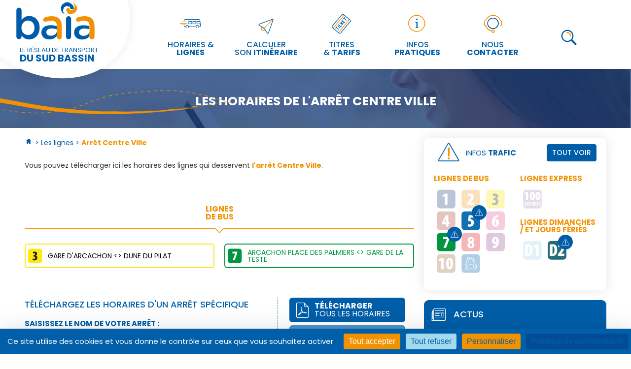

--- FILE ---
content_type: text/html; charset=UTF-8
request_url: https://www.bus-baia.fr/arret-centre-ville-62bea8fd02542.html
body_size: 6317
content:
<!DOCTYPE html>
<html lang="fr">
    <head>
        <meta charset="utf-8" />
<meta name="format-detection" content="telephone=no" />
<meta name="robots" content="index,follow" />
<meta http-equiv="X-UA-Compatible" content="IE=edge" />
<meta name="viewport" content="width=device-width" />

    <meta name="robots" content="index,follow" />

<link rel="preconnect" href="https://fonts.googleapis.com">
<link rel="preconnect" href="https://fonts.gstatic.com" crossorigin>
<link href="https://fonts.googleapis.com/css2?family=Poppins:wght@400;500;700&display=swap" rel="stylesheet">


<link rel="stylesheet" href="https://cdnjs.cloudflare.com/ajax/libs/slick-carousel/1.8.1/slick-theme.min.css" integrity="sha512-17EgCFERpgZKcm0j0fEq1YCJuyAWdz9KUtv1EjVuaOz8pDnh/0nZxmU6BBXwaaxqoi9PQXnRWqlcDB027hgv9A==" crossorigin="anonymous" referrerpolicy="no-referrer" />
<link rel="stylesheet" href="https://www.bus-baia.fr/dist/site-22210582681a61757781.css" />

<!-- favicon 96x96 -->
<link rel="icon" type="image/png" href="https://www.bus-baia.fr/dist/favicon-28ec17efca27bdec06f7.webp" />

    <script src="https://tarteaucitron.io/load.js?domain=www.bus-baia.fr&uuid=232ee425f20c6acd1e0c5e2033855a75b17b5037"></script>
    <script type="application/ld+json">
    	{
    		"@context": "https://schema.org",
    		"@type": "Organization",
            "name": "Baïa - réseau de transport du Sud Bassin",
    		"address": {
    			"@type": "PostalAddress",
    			"addressLocality": "la Teste-de-Buch, France",
    			"postalCode": "F-33 260",
    			"streetAddress": "17 Rue François Legallais",
    			"email": "frederic.marmillod@transdev.fr",
    			"name": "Baïa - réseau de transport du Sud Bassin",
    			"telephone": "( 33 8) 00 80 09 37"
    		},
    		"url": "https://www.bus-baia.fr/",
    	    "logo": "https://www.bus-baia.fr/dist/logo-ab58d39984af80948cca.webp",
            "image": "https://www.bus-baia.fr/dist/logo-ab58d39984af80948cca.webp"
    	}
    </script>

    <!-- Matomo -->
    <script type="text/javascript">
        var _paq = _paq || [];
        _paq.push(['trackPageView']);
        _paq.push(['enableLinkTracking']);
        (function() {
            var u="//www.bus-baia.fr/analytics/";
            _paq.push(['setTrackerUrl', u+'piwik.php']);
            _paq.push(['setSiteId', 1]);
            var d=document, g=d.createElement('script'), s=d.getElementsByTagName('script')[0];
            g.type='text/javascript'; g.async=true; g.defer=true; g.src=u+'piwik.js'; s.parentNode.insertBefore(g,s);
        })();
    </script>
    <!-- End Matomo Code -->
        <title>Bus Baïa – Les horaires de l'arrêt Centre Ville</title>
        <meta name="description" content="Téléchargez les horaires des lignes de bus Baïa qui desservent l'arrêt Centre Ville" />
    </head>
    <body class="horaires">
        <header>
	<div class="wrap">
		<div class="baseline">
			<a class="heading" href="https://www.bus-baia.fr/" title="retour à l'accueil" title="retour à l'accueil" aria-label="retour à l'accueil">
                Baïa - Réseau de transport du Sud Bassin
            </a>
			<p>
                le réseau de transport <strong>du Sud bassin</strong>
            </p>
		</div> <!-- baseline -->

    	<nav class="main-nav">
    		<button class="toggle-nav"><span></span></button>
    		<ul class="menu">
    			<li >
    				<a href="horaires-et-lignes.html" title="horaires" aria-label="horaires">
                        <i class="duo icon-travel"></i>
                        <span>horaires & <br /><strong>lignes</strong></span>
                    </a>
    			</li>
    			<li >
    				<a href="https://modalis.fr/itineraires/" target="_blank" title="Calculer son itinéraire" aria-label="Calculer son itinéraire">
                        <i class="duo icon-contact"></i>
                        <span>Calculer <br />son <strong>itinéraire</strong></span>
                    </a>
    			</li>
    			<li >
    				<a href="javascript:void(0)" title="tarifs" aria-label="tarifs">
                        <i class="duo icon-tickets"></i>
                        <span>
                            Titres <br />& <strong>tarifs</strong>
                        </span>
                    </a>
    				<ul>
                        <li><a href="https://agence-t-smart-arcachon.actoll.com/" target="_blank" title="Acheter en ligne" aria-label="Acheter en ligne"><span class="bulle2"></span> Acheter en ligne</a></li>
    					<li><a href="titres-et-tarifs.html" title="Titres de transports" aria-label="Titres de transports"><span class="bulle2"></span>Titres de transports &amp; Tarifs</a></li>
    					<li><a href="ou-acheter.html" title="Points de vente" aria-label="Points de vente"><span class="bulle2"></span>Points de vente</a></li>
    					<li><a href="les-modalites-de-paiement.html" title="Modalités de paiement" aria-label="Modalités de paiement"><span class="bulle2"></span>Modalités de paiement</a></li>
    				</ul>
    			</li>
    			<li >
    				<a href="javascript:void(0)" title="Infos pratiques" aria-label="Infos pratiques">
                        <i class="duo icon-info"></i>
                        <span>Infos <br /><strong>pratiques</strong></span></a>
    				<ul>
                        <li>
                            <a href="appli-modalis-baia.html" title="L'appli Modalis Baïa" aria-label="L'appli Modalis Baïa">
                                <span class="bulle2"></span>
                                L'appli Modalis Baïa
                            </a>
                        </li>
    					<li><a href="comment-prendre-le-bus.html" title="Bien voyager" aria-label="Bien voyager"><span class="bulle2"></span>Bien voyager</a></li>
                        <li><a href="foire-aux-questions.html" title="Foire Aux Questions" aria-label="Foire Aux Questions"><span class="bulle2"></span>Foire Aux Questions</a></li>
                                            </ul>
    			</li>
    			<li >
    				<a href="nous-contacter.html" title="Contact" aria-label="Contact">
                        <i class="duo icon-sav"></i>
                        <span>Nous <br /><strong>contacter</strong></span>
                    </a>
    			</li>
    			<li class="search-contain">
    				<div class="search">
    					<i class="duo icon-search"></i>
    					<form method="get" action="search.php">
    						<input name="search" type="search" placeholder="Entrez votre recherche (ex : Ligne 1)" />
    						<input type="submit" value="Rechercher" />
    					</form>
    				</div> <!--search-->
    			</li>
    		</ul> <!-- .menu -->
    	</nav>  <!-- .main-nav -->
	</div> <!--wrap-->
</header>

        <div id="header-page">
            <h1 role="heading" aria-level="1">Les horaires de l'arrêt Centre Ville</h1>
        </div> <!--header-page-->

        <div id="content" class="wrap">
            <div id="page" class="ck">
                <p class="breadcrumb"><a title="Retour à l'Accueil" href="https://www.bus-baia.fr/"><i class="icon-home"></i></a> > Les lignes > <strong>Arrêt Centre Ville</strong></p>
                <p>
                    Vous pouvez télécharger ici les horaires des lignes qui desservent <strong>l'arrêt Centre Ville</strong>.

                                    </p>

                
                    <div class="bloc-onglets">
                        <nav>
                            <ul id="onglets">
                                <li><i></i>Lignes <br>de bus</li>                                                                                                                            </ul>
                            <div class="clear"></div>
                        </nav>
                        <div id="infos-wrap">
                                                            <div class="infos-content" id="h-lignes-bus">
                                    <nav class="lst-lignes">
                                                                                    <a class="btn-ligne l3" href="pdf/l3.pdf" target="_blank" title="Télécharger les horaires de la Gare d'Arcachon <> Dune du Pilat">
                                                <span>Gare d'Arcachon <> Dune du Pilat</span>
                                            </a>
                                                                                    <a class="btn-ligne l7" href="pdf/l7.pdf" target="_blank" title="Télécharger les horaires de la Arcachon Place des Palmiers <> Gare de la Teste">
                                                <span>Arcachon Place des Palmiers <> Gare de la Teste</span>
                                            </a>
                                                                            </nav> <!-- .lst-lignes -->
                                </div>
                            
                            
                            
                                                    </div> <!--infos-wrap-->
                    </div> <!--bloc-onglets-->

                
                <section id="info-arret">
                    <h2 role="heading" aria-level="2">Téléchargez les horaires d'un arrêt spécifique</h2>
                    <h3 role="heading" aria-level="3">Saisissez le nom de votre arrêt : </h3>
                    <form class="search-arret">
                        <div class="icon-locate"><input name="nom-arret" id="nom-arret" autocomplete="off" onkeyup="if (this.value.length >= 4) { getArrets(this.value);} else document.getElementById('liste-arret').style.display = 'none';" type="search" placeholder="ex : Gare d'Arcachon" /></div>
                        <div id="liste-arret"></div>
                    </form>
                </section> <!--info-arret-->

                <ul class="btn-dl">
                    <li class="all-horaires"><a href="pdf/horaires.pdf" target="_blank"><i class="icon-pdf"></i><strong>Télécharger</strong> tous les horaires</a></li>                    <li class="btn2"><a href="dl/calendrier.pdf" target="_blank"><i class="icon-planning"></i><strong>Télécharger</strong> le calendrier des horaires</a></li>
                </ul><!-- btn-dl-->
            </div> <!--page-->

            <div id="sidebar">
    <div id="info-trafic" class="infos-trafic">
    <div class="head-it">
        <div class="title-infos-trafic">
            <i class="duo icon-realtime"></i>
            <p>Infos <strong>Trafic</strong></p>
        </div>
        <a href="infos-trafic.html" class="btn btn-primary">Tout voir</a>
    </div>
    <ul class="lst-infotrafic">
        <li>
            <h2 class="h4" role="heading" aria-level="2">Lignes de bus</h2>
            <nav>
                                    <span class="btn-ligne-solo l1" >
                        <img src="https://www.bus-baia.fr/dist/l1-4e9d996ed59d5ced190f.svg" alt="l1" role="img" />
                    </span>

                                                        <span class="btn-ligne-solo l2" >
                        <img src="https://www.bus-baia.fr/dist/l2-af927dec14e05b2e4629.svg" alt="l2" role="img" />
                    </span>

                                                        <span class="btn-ligne-solo l3" >
                        <img src="https://www.bus-baia.fr/dist/l3-4d226512891a012b25a5.svg" alt="l3" role="img" />
                    </span>

                                                        <span class="btn-ligne-solo l4" >
                        <img src="https://www.bus-baia.fr/dist/l4-e10ad95417773ad9492c.svg" alt="l4" role="img" />
                    </span>

                                                        <span class="btn-ligne-solo l5 has-info-trafic"  title="Voir l'info trafic sur la ligne l5" data-popup="l5-info-trafic" >
                        <img src="https://www.bus-baia.fr/dist/l5-4ec0d8372ebdf5de7028.svg" alt="l5" role="img" />
                    </span>

                                            <div id="l5-info-trafic" class="popup">
                            <h3 role="heading" aria-level="3" class="popup-heading">
                                <img src="https://www.bus-baia.fr/dist/l5-4ec0d8372ebdf5de7028.svg" alt="l5" role="img" /> Info Trafic
                            </h3>
                            <div class="popup-content">
                                <div id="alerte-content-l5" class="ck">
                                                                            <strong>Arrêts Edmond Doré et Gervais non desservis</strong>
                                        <p>En raison de travaux, les arrêts Edmond Doré et Gervais ne pourront être desservis du 12 au 30 janvier. Se reporter respectivement à l'arrêt Cazaux Centre et à l'arrêt provisoire situé à l'intersection avec l'av. de Verdun.</p>
                                                                    </div> <!-- .ck -->
                            </div>
                            <button class="close-popup">Fermer</button>
                        </div>
                                                        <span class="btn-ligne-solo l6" >
                        <img src="https://www.bus-baia.fr/dist/l6-fbc3fec7f3af5928aee9.svg" alt="l6" role="img" />
                    </span>

                                                        <span class="btn-ligne-solo l7 has-info-trafic"  title="Voir l'info trafic sur la ligne l7" data-popup="l7-info-trafic" >
                        <img src="https://www.bus-baia.fr/dist/l7-14dc5f0c837dcf216214.svg" alt="l7" role="img" />
                    </span>

                                            <div id="l7-info-trafic" class="popup">
                            <h3 role="heading" aria-level="3" class="popup-heading">
                                <img src="https://www.bus-baia.fr/dist/l7-14dc5f0c837dcf216214.svg" alt="l7" role="img" /> Info Trafic
                            </h3>
                            <div class="popup-content">
                                <div id="alerte-content-l7" class="ck">
                                                                            <strong>Arrêt Casino d'Arcachon non desservi</strong>
                                        <p>Jeudi 15 janvier, l'arrêt Casino d'Arcachon ne pourra être desservi de 17h à 23h, en raison de la cérémonie des vœux du Maire. Se reporter à l'arrêt Gare d'Arcachon.</p>
                                                                    </div> <!-- .ck -->
                            </div>
                            <button class="close-popup">Fermer</button>
                        </div>
                                                        <span class="btn-ligne-solo l8" >
                        <img src="https://www.bus-baia.fr/dist/l8-7650870ecc444cae3346.svg" alt="l8" role="img" />
                    </span>

                                                        <span class="btn-ligne-solo l9" >
                        <img src="https://www.bus-baia.fr/dist/l9-78ad0a573450895d42d0.svg" alt="l9" role="img" />
                    </span>

                                                        <span class="btn-ligne-solo l10" >
                        <img src="https://www.bus-baia.fr/dist/l10-3b29263d645634db46f8.svg" alt="l10" role="img" />
                    </span>

                                    
                <span class="btn-ligne-solo scolaire" >
                    <img src="https://www.bus-baia.fr/dist/scolaire-7f4a0f7250fdbe24c291.svg" alt="Scolaire" role="img" />
                </span>

                
            </nav>
        </li>

        <li class="others-lines">
            <h2 class="h4" role="heading" aria-level="2">Lignes Express</h2>
            <nav>
                                    <span class="btn-ligne-solo l100 ?>" >
                        <img src="https://www.bus-baia.fr/dist/l100-a29c449a9584a5e6e8f3.svg" alt="l100" role="img" />
                    </span>

                                                </nav>

            <h2 class="h4" role="heading" aria-level="2">Lignes dimanches / et jours fériés</h2>
            <nav>
                                    <span class="btn-ligne-solo d1 ?>" >
                        <img src="https://www.bus-baia.fr/dist/d1-acc036a7bdcc1df9dc12.svg" alt="d1" role="img">
                    </span>

                                                        <span class="btn-ligne-solo d2 has-info-trafic ?>"  title="Voir l'info trafic sur la ligne d2" data-popup="d2-info-trafic" >
                        <img src="https://www.bus-baia.fr/dist/d2-6b067c4d292b7e118641.svg" alt="d2" role="img">
                    </span>

                                            <div id="d2-info-trafic" class="popup">
                            <h3 role="heading" aria-level="3" class="popup-heading">
                                <img src="https://www.bus-baia.fr/dist/d2-6b067c4d292b7e118641.svg" alt="d2" role="img"> Info Trafic
                            </h3>
                            <div class="popup-content">
                                <div id="alerte-content-d2" class="ck">
                                                                            <strong>Arrêts Edmond Doré et Gervais non desservis</strong>
                                        <p>En raison de travaux, les arrêts Edmond Doré et Gervais ne pourront être desservis du 12 au 30 janvier. Se reporter respectivement à l'arrêt Cazaux Centre et à l'arrêt provisoire situé à l'intersection avec l'av. de Verdun.</p>
                                                                    </div> <!-- .ck -->
                            </div>
                            <button class="close-popup">Fermer</button>
                        </div>
                                                </nav>
        </li> <!-- .others-lines -->
    </ul><!-- .lst-infotrafic -->
</div> <!-- .infos-trafic -->	<section id="bloc-actus" class="bloc">
    <h2 role="heading" aria-level="2"><i class="icon-actu"></i>Actus</h2>
    <article class="content">
                    <a href="actualite-nouveaux-horaires-janvier-2026-168.html">
                <h3 role="heading" aria-level="3">Nouveaux horaires : janvier 2026</h3>
                <p> Le 05 janvier : nos lignes changent d&#39;horaires !
T&eacute;l&eacute;chargez les horaires&hellip;</p>
                <span>
                    <i class="icon-book"></i>
                    Lire la suite
                </span>
            </a>
        <a class="submit" href="actualites.html">Toute l'actu</a>    </article>
</section>
<!--bloc-actus-->
		<div class="bloc bloc-plans">
    <h2 role="heading" aria-level="2"><i class="icon-map"></i>Les <strong>plans</strong></h2>
    <p>Vous pouvez télécharger ici les plans des lignes du réseau.</p>
    <nav class="cols">
        <a class="btn btn-primary" href="dl/map-baia-all.pdf" target="_blank">Tout le réseau</a>
        <a class="btn btn-secondary" href="dl/plan-dimanche-fetes.pdf" target="_blank">Dimanche & fêtes</a>
        <a class="btn btn-secondary" href="dl/plan-schematique.pdf" target="_blank">Plan schématique</a>
    </nav>
</div> <!-- .link-plans -->
	<a href="https://baia.manett-ondemand.cityway.fr/ARCACHON/fr-FR/Account/DoLogin" class="bloc bloc-tad" target="_blank">
    <img src="https://www.bus-baia.fr/dist/baia-tad-57f8fcb8e156a7bb8ad2.svg" alt="Baia à la demande - réservation" title="Baia à la demande - réservation" aria-label="Baia à la demande - réservation" role="img" />
    <span>Je réserve mon trajet</span>
</a>
    <div class="bloc bloc-mobi">
    <div class="content">
        <img src="https://www.bus-baia.fr/dist/logo-mobi-74fb809b31488e8aa9fe.webp" alt="Mobi - Bassin d'Arcachon val de l'Eyre">
        <p>Tout ce qu'il faut savoir pour se déplacer sur le Bassin d'Arcachon et le Val de l'Eyre.</p>
    </div>
    <a href="https://mobibarval.fr/" target="_blank" class="btn btn-small btn-primary">Découvrir</a>
</div><!-- .bloc-mobi -->
</div> <!--sidebar-->
            <div class="clear"></div>
        </div> <!-- content -->
        <div class="clear"></div>
<footer>
    <div class="wrap wrap-footer-menu">
        <div id="sitemap">
            <section id="reseau">
                <h2 role="heading" aria-level="2">Les lignes</h2>
                <ul>
                    <li><a href="horaires-et-lignes.html">Horaires & Lignes</a></li>
                    <li><a href="https://modalis.fr/itineraires/">Calculer son itinéraire</a></li>
                    <li><a href="les-plans.html">Plan interactif</a></li>
                    <li><a href="infos-trafic.html">Infos trafic</a></li>
                </ul>
            </section> <!-- reseau -->

            <section id="services">
                <h2 role="heading" aria-level="2">Autres services</h2>
                <ul>
                    <li><a href="transport-a-la-demande.html">Baïa à la demande</a></li>
                    <li><a href="transport-scolaire.html">Les transports scolaires</a></li>
                </ul>
            </section> <!-- services -->

            <section id="tarifs">
                <h2 role="heading" aria-level="2">Titres &amp; tarifs</h2>
                <ul>
                    <li><a href="titres-et-tarifs.html">Titres et tarifs</a></li>
                    <li><a href="ou-acheter.html">Points de vente</a></li>
                    <li><a href="les-modalites-de-paiement.html">Les modalités de paiement</a></li>
                </ul>
            </section> <!-- tarifs -->

            <section id="infos-prat">
                <h2 role="heading" aria-level="2">Infos pratiques</h2>
                <div class="cols">
                    <ul>
                        <li><a href="appli-modalis-baia.html">L'appli Modalis</a></li>
                        <li><a href="comment-prendre-le-bus.html">Bien voyager</a></li>
                        <li><a href="foire-aux-questions.html">Foire Aux Questions</a></li>
                        <li><a href="nous-contacter.html">Nous contacter</a></li>
                        <li><a href="a-propos.html">A propos</a></li>
                    </ul>
                </div>
            </section> <!-- infos-prat -->
        </div> <!-- sitemap -->

        <section id="contact">
            <h2 role="heading" aria-level="2">Baïa - Réseau de transport du Sud Bassin</h2>
            <p>
                17 Rue François Legallais<br />
                Place du marché<br />
                33 260 La Teste-de-Buch<br />
                <a href="tel:0800100937" class="tel">0 800 100 937</a>
            </p>
            <nav class="social">
                <a href="https://www.facebook.com/Busbaia/" title="Suivez-nous sur Facebook" target="_blank"><i class="icon-fb"></i></a>
                <a href="nous-contacter.html" title="Contactez-nous"><i class="icon-contact"></i></a>
            </nav>
        </section> <!-- contact -->
    </div> <!-- wrap -->

    <div id="footer-bandeau">
        <div class="wrap">
            <ul id="partners">
                <li id="baia">
                    <a href="https://www.bus-baia.fr/" title="Retour à l'Accueil"></a>
                </li>
                <li id="cobas" title="Visitez le site de la COBAS - Communauté d'agglomération Bassin d'Arcachon Sud">
                    <a href="https://www.agglo-cobas.fr/" target="_blank"></a>
                </li>
                <li id="transdev" title="Visitez le site de Transdev Urbain - Bassin d'Arcachon">
                    <a href="https://www.transdev.com/fr/" target="_blank"></a>
                </li>
            </ul> <!--partners-->
        </div> <!-- wrap -->
    </div> <!-- footer-bandeau -->

    <div id="colophon">
        <div class="wrap">
            <p>
                &copy; 2022 - <a href="https://www.bus-baia.fr/">Baïa</a> - <a href="mentions-legales.html">mentions légales</a> -
                <a href="conditions-generales-utilisation.html">CGU</a> -
                <a href="conditions-generales-de-vente.html">CGV</a> -
                <a href="politique-de-confidentialite.html">politique de confidentialité</a> <br>
                <a href="politique-cookies-traceurs.html">politique des cookies et traceurs</a> -
                <a href="dl/reglement-exploitation-baia.pdf" target="_blank">règlement d'exploitation</a>
                                    - <a href="pdf/index-egalite.pdf" target="_blank">Index égalité</a>
                                            </p>
            <p class="pw">Réalisation <a href="https://www.profil-web.fr" target="_blank">Agence Profil Web</a></p>
        </div><!-- .wrap -->
    </div> <!-- colophon -->
</footer>
        <script src="https://cdnjs.cloudflare.com/ajax/libs/jquery/3.6.0/jquery.min.js" integrity="sha512-894YE6QWD5I59HgZOGReFYm4dnWc1Qt5NtvYSaNcOP+u1T9qYdvdihz0PPSiiqn/+/3e7Jo4EaG7TubfWGUrMQ==" crossorigin="anonymous" referrerpolicy="no-referrer"></script>
<script src="https://cdnjs.cloudflare.com/ajax/libs/slick-carousel/1.8.1/slick.min.js" integrity="sha512-XtmMtDEcNz2j7ekrtHvOVR4iwwaD6o/FUJe6+Zq+HgcCsk3kj4uSQQR8weQ2QVj1o0Pk6PwYLohm206ZzNfubg==" crossorigin="anonymous" referrerpolicy="no-referrer"></script>
<script src="https://www.bus-baia.fr/dist/site-afe2393ebcdd9a8344a0.js"></script>

<script>// LISTE ARRETS AJAX
    function getArrets(recherche)
    {
        $.ajax( "getArrets.php?valeur="+recherche )
          .done(function( msg )
        {
            if(msg != '' )
            {
                $('#liste-arret').html(msg);
                $('#liste-arret').css('display','block');
            }
            else
            {
                $('#liste-arret').css('display','none') ;
            }
        })
    }

    $(document).ready(function(){
        // MESSAGES INFO ACTION
            });
</script>

        <script>
            $(document).ready(function(){
                                    // add actif on first element
                    $('#onglets li:first-child').addClass('actif');
                    $('#infos-wrap .infos-content:first-child').removeAttr('style');
                            });
        </script>
    </body>
</html>


--- FILE ---
content_type: text/css
request_url: https://www.bus-baia.fr/dist/site-22210582681a61757781.css
body_size: 12041
content:
@charset "utf-8";*{text-rendering:optimizeLegibility;-webkit-font-smoothing:antialiased}@font-face{font-family:baia;font-style:normal;font-weight:400;src:url(baia-898b8bdee998cae44f76.woff?hegij5) format("woff")}.picto-font,[class*=" icon-"],[class^=icon-]{speak:none;text-rendering:auto;-webkit-font-smoothing:antialiased;-moz-osx-font-smoothing:grayscale;font-family:baia!important;font-size:inherit;font-style:normal;font-weight:400;line-height:1}.duo{position:relative}.duo:before{color:#005ea8;position:absolute}.duo:after{color:#f39200}.icon-realtime:before{content:"\e90e"}.duo.icon-realtime:before{content:"\e919"}.duo.icon-realtime:after{content:"\e91a"}.icon-travel:before{content:"\e915"}.duo.icon-travel:before{content:"\e91b"}.duo.icon-travel:after{content:"\e91c"}.icon-map:before{content:"\e90b"}.duo.icon-map:before{content:"\e91d"}.duo.icon-map:after{content:"\e91e"}.icon-scolaire:before{content:"\e910"}.duo.icon-scolaire:before{content:"\e91f"}.duo.icon-scolaire:after{content:"\e920"}.icon-search:before{content:"\e911"}.duo.icon-search:before{content:"\e921"}.duo.icon-search:after{content:"\e922"}.icon-sav:before{content:"\e90f"}.duo.icon-sav:before{content:"\e923"}.duo.icon-sav:after{content:"\e924"}.icon-info:before{content:"\e909"}.duo.icon-info:before{content:"\e925"}.duo.icon-info:after{content:"\e926"}.icon-tickets:before{content:"\e913"}.duo.icon-tickets:before{content:"\e927"}.duo.icon-tickets:after{content:"\e928"}.icon-horaire:before{content:"\e908"}.duo.icon-horaire:before{content:"\e929"}.duo.icon-horaire:after{content:"\e92a"}.icon-actu:before{content:"\e900"}.duo.icon-actu:before{content:"\e92b"}.duo.icon-actu:after{content:"\e92c"}.icon-contact:before{content:"\e905"}.duo.icon-contact:before{content:"\e918"}.duo.icon-contact:after{content:"\e917"}.icon-arrowdown:before{content:"\e901"}.icon-arrowright:before{content:"\e902"}.icon-arrow-go:before{content:"\e916"}.icon-book:before{content:"\e903"}.icon-check:before{content:"\e904"}.icon-home:before{content:"\e907"}.icon-fb:before{content:"\e906"}.icon-planning:before{content:"\e90d"}.icon-locate:before{content:"\e90a"}.icon-pdf:before{content:"\e90c"}.icon-tad:before{content:"\e912"}.icon-tpmr:before{content:"\e914"}a,abbr,acronym,address,applet,article,aside,audio,b,big,blockquote,body,canvas,caption,center,cite,code,dd,del,details,dfn,div,dl,dt,em,embed,fieldset,figcaption,figure,footer,form,h1,h2,h3,h4,h5,h6,header,hgroup,html,i,iframe,img,ins,kbd,label,legend,li,mark,menu,nav,object,ol,output,p,pre,q,ruby,s,samp,section,small,span,strike,strong,sub,summary,sup,table,tbody,td,tfoot,th,thead,time,tr,tt,u,ul,var,video{-webkit-text-size-adjust:none;-webkit-tap-highlight-color:rgba(0,0,0,0);border:0;font:inherit;margin:0;padding:0;vertical-align:baseline}article,aside,details,figcaption,figure,footer,header,hgroup,menu,nav,section{display:block}body{line-height:1}ol,ul{list-style:none}blockquote,q{quotes:none}blockquote:after,blockquote:before,q:after,q:before{content:none}table{border-collapse:collapse;border-spacing:0}*,:after,:before{-webkit-box-sizing:border-box;-moz-box-sizing:border-box;box-sizing:border-box}img[src$=".svg"]{display:block;max-height:100%;max-width:100%}:root{--btn-secondary:#f7b34d;--btn-primary:#005ea8}html{font-size:62.5%}body{background-color:#fff;color:#333;font-family:Poppins,sans-serif;font-size:1.5rem;font-weight:400}body.mode-popup{overflow:hidden}body.mode-popup:after{background-color:rgba(0,0,0,.7);content:"";display:block;height:100vh;left:0;position:fixed;right:0;top:0;z-index:9998}.logo img{max-width:400px}.txt{letter-spacing:0}.clear{clear:both;height:0}.hide{display:none}.hidden{visibility:hidden}a{color:#005ea8;text-decoration:none;transition:all .25s ease}@media print{a{text-decoration:underline}}b,strong{font-weight:700}abbr{border-bottom:1px dotted #555}sup{font-size:.8em;vertical-align:super}.mb25{margin-bottom:25px}.left{float:left}.right{float:right}.blur{opacity:.4}.wrap{margin:0 auto;max-width:1200px;position:relative;width:100%}@media screen and (max-width:1499px){.wrap{padding:0 10px}}@media screen and (max-width:1199px){.wrap{max-width:1000px}}@media screen and (max-width:999px){.wrap{max-width:768px}}@media screen and (max-width:767px){.wrap{max-width:640px}}@media screen and (max-width:639px){.wrap{max-width:none}}.cols{align-items:center;display:flex}.cols.hright{justify-content:flex-end}.cols>*{margin:0 4px}#content{margin-bottom:150px;min-height:300px;padding-bottom:10px}.home #content{margin-bottom:0}#header-page{background-position:50%;background-repeat:no-repeat;background-size:cover;height:120px;margin-bottom:20px;position:relative;width:100%}#page{float:left;width:790px}#sidebar{float:right;padding-left:20px;width:390px}@media screen and (max-width:1230px){#page{width:62%}#sidebar{width:33%}}@media screen and (max-width:999px){#page,#sidebar{float:none;padding-left:0;width:100%}#page{margin-bottom:20px}}.ck ul.btn,.ck ul.btn-dl{border-left:0;padding-left:0}.ck .btn{align-items:flex-start;display:flex;flex-direction:row;flex-wrap:wrap;justify-content:flex-start}.btn li{background:none;font-size:16px;line-height:16px}.btn.btn-small{height:30px}.btn li a{background-color:#fff;border:2px solid #eee;border-radius:6px;color:#333;display:block;font-size:16px;font-weight:500;height:50px;margin-bottom:20px;margin-right:20px;min-width:250px;padding-left:60px;padding-right:20px;padding-top:18px;position:relative;text-transform:uppercase}@media screen and (max-width:1229px) and (min-width:999px){.btn li{margin-right:5%;width:45%}.btn li a{width:100%}}@media screen and (max-width:809px){.btn li{margin-right:5%;width:45%}.btn li a{width:100%}}.btn li a span{height:0;transition:all .25s ease;width:0;z-index:-1}.btn li a span,.btn li a>i{display:block;left:8px;position:absolute;top:7px}.btn li a>i{background-color:transparent;background-position:0 0;background-repeat:no-repeat;background-size:33px;height:33px;width:33px;z-index:3}.btn li a:hover span{background-color:#ccc;border:2px solid #ccc;border-radius:6px;color:#fff;height:50px;left:-2px;padding-left:60px;padding-top:16px;top:-2px;width:102%;z-index:2}@media screen and (max-width:539px){.btn li{margin-right:0!important;width:100%}.btn li a:hover span{width:101%}}.btn li a:hover span i{color:#fff;font-size:2em;position:absolute;right:10px;top:8px}.btn-dl li{font-size:16px;line-height:16px}.btn-dl li a{background-color:#005ea8;border:1px solid #005ea8;border-radius:6px;color:#fff;display:block;height:50px;margin-bottom:6px;padding-left:50px;padding-top:8px;position:relative;text-transform:uppercase;width:235px}.btn-dl li.dl-scolaire a{height:66px}.btn-dl li.dl-scolaire a em{display:block}.btn-dl li.dl-scolaire a i{top:13px}.btn-dl li.all-horaires a em{display:block;font-size:14px}.btn-dl li a i{font-size:2.5em;left:5px;position:absolute;top:5px}.btn-dl li a strong{display:block;font-size:16px;font-weight:700}.btn-dl li a:hover{background-color:transparent;color:#005ea8}.btn-dl li+li a{background-color:#4f93c9;border-color:#4f93c9;color:#fff}.btn-dl li+li a:hover{background-color:transparent;color:#4f93c9}.btn-primary{align-items:center;background-color:var(--btn-primary);border:1px solid var(--btn-primary);border-radius:4px;color:#fff;display:flex;flex-direction:row;font-size:1.4rem;font-weight:500;height:35px;justify-content:center;padding:0 10px;text-transform:uppercase;transition:all .25s ease}.btn-primary:hover{background-color:transparent;color:var(--btn-primary)}.btn-secondary{align-items:center;background-color:var(--btn-secondary);border:1px solid var(--btn-secondary);border-radius:4px;color:#fff;display:flex;flex-direction:row;font-size:1.4rem;font-weight:500;height:35px;justify-content:center;padding:0 10px;text-transform:uppercase;transition:all .25s ease}.btn-secondary:hover{background-color:transparent;border-color:#fff}.er404 #content h2{background:transparent url(404-1a2d34bf71de09454400.jpg) top no-repeat;font-size:50px;font-weight:700;margin-bottom:20px;padding-top:300px}.er404 #content h2,.er404 #content p{color:#005ea8;text-align:center;text-transform:uppercase}.er404 #content p{font-size:20px;font-weight:500}.outdated-browser{background-color:#f39200;padding:20px 0;text-align:center}.outdated-browser .wrap{max-width:800px}.outdated-browser h3,.outdated-browser p{margin-bottom:20px}.outdated-browser nav{align-items:center;display:flex;flex-direction:row;justify-content:center}.outdated-browser nav a:not(:first-child){margin-left:15px}span.tarteaucitron-magic-block{bottom:0;left:0;position:fixed;right:0;z-index:10}.ck,.cke_editable{display:block;font-size:1.4rem;line-height:1.5;margin-bottom:20px}.ck :not([class^=icon],[class*=" icon-"]),.cke_editable :not([class^=icon],[class*=" icon-"]){font-family:Poppins,sans-serif!important}.ck h2,.cke_editable h2{color:#f39200;font-size:1.8rem;font-weight:500;margin-bottom:20px}.ck h3,.cke_editable h3{color:#005ea8;font-size:1.6rem;font-weight:700;margin-bottom:5px;text-transform:uppercase}.ck h4,.cke_editable h4{color:#666;font-size:1.5rem;margin-bottom:20px;text-transform:uppercase}.ck p,.cke_editable p{margin-bottom:20px;text-align:justify;width:90%}.ck p em,.ck p strong,.cke_editable p em,.cke_editable p strong{color:#f39200;font-weight:700}.ck p>a,.cke_editable p>a{text-decoration:underline}.ck .mea,.cke_editable .mea{border-bottom:1px dashed #ccc;border-top:1px dashed #ccc;font-size:1.5rem;margin:auto auto 20px;padding:10px 0;text-align:center;text-transform:uppercase;width:60%}.ck .mea .tel,.cke_editable .mea .tel{color:#f39200;font-weight:700}.ck .small,.cke_editable .small{color:#777;font-size:1.3rem;line-height:1.2}.ck article li,.cke_editable article li{text-align:justify}.ck a,.cke_editable a{color:#005ea8}.ck .col,.cke_editable .col{border-right:1px solid #aaa;float:left;padding-right:20px;width:50%}.ck .col h4,.cke_editable .col h4{font-size:1.4rem}.ck .col+.col,.cke_editable .col+.col{border-right:0;float:right;margin-right:0;padding-left:20px;padding-right:0}.ck .list,.cke_editable .list{border-left:5px solid #eee;margin-bottom:25px;padding-left:10px}.ck .list li,.cke_editable .list li{margin-bottom:5px}.ck .btn-dl,.cke_editable .btn-dl{margin-bottom:25px}.ck .list-btn,.cke_editable .list-btn{margin-bottom:25px;padding-top:15px}.ck .list-btn a,.cke_editable .list-btn a{align-items:center;display:flex;flex-direction:row;justify-content:flex-start;margin-bottom:5px}.ck .list-btn a:hover,.cke_editable .list-btn a:hover{color:#f39200}.ck .list-btn a i,.cke_editable .list-btn a i{font-size:1.9rem;margin-right:5px}.ck img,.cke_editable img{height:auto!important;max-width:100%}.ck img[style*=left],.cke_editable img[style*=left]{margin-bottom:10px;margin-right:20px}.ck table,.cke_editable table{margin-bottom:30px;width:100%}.ck table tbody tr,.cke_editable table tbody tr{background-color:#f4f4f4}.ck table tbody tr:nth-child(2n),.cke_editable table tbody tr:nth-child(2n){background-color:#ddd}.ck table th,.cke_editable table th{border-bottom:1px dashed #005ea8;color:#999;font-weight:500;height:50px;text-align:left;text-transform:uppercase;vertical-align:middle}.ck table th.tac,.cke_editable table th.tac{text-align:center}.ck table th.tar,.cke_editable table th.tar{text-align:right}.ck table td,.cke_editable table td{font-size:13px;line-height:18px;padding:10px 5px;text-align:left;vertical-align:middle}.ck table td:first-child,.cke_editable table td:first-child{font-weight:700;text-transform:uppercase;width:200px}@media screen and (max-width:639px){.ck table td:first-child,.cke_editable table td:first-child{width:auto}}.ck table td.color,.cke_editable table td.color{background-color:#005ea8;color:#fff}.ck table td.color2,.cke_editable table td.color2{background-color:#f39200;color:#fff}.ck table td.color-s,.cke_editable table td.color-s{background-color:#a4daef;color:#005ea8}.ck table td.tarif,.cke_editable table td.tarif{font-weight:700;text-align:center}@media screen and (max-width:639px){.ck table td .cols,.cke_editable table td .cols{flex-wrap:wrap}}.ck .msg-info,.cke_editable .msg-info{align-items:center;border-radius:10px;color:#fff!important;display:flex;line-height:1.6;margin:auto auto 20px;min-height:50px;padding:20px}.ck .msg-info strong,.cke_editable .msg-info strong{color:#fff!important}.ck .msg-info a,.cke_editable .msg-info a{color:#fff;text-decoration:underline}.ck .msg-info a:hover,.cke_editable .msg-info a:hover{opacity:.8}.ck .msg-info.valid,.cke_editable .msg-info.valid{background-color:#4da652}.ck .msg-info.valid:before,.cke_editable .msg-info.valid:before{content:"\e904"}.ck .msg-info.error,.cke_editable .msg-info.error{background-color:#c31616}.ck .msg-info.warning,.cke_editable .msg-info.warning{background-color:#f39200}@media screen and (max-width:499px){.ck .col{border:0;margin-bottom:20px;padding-right:0;width:100%}.ck .col,.ck .col+.col{float:none;padding-left:0}}input[type=date],input[type=email],input[type=number],input[type=password],input[type=search],input[type=tel],input[type=text],input[type=url],textarea{appearance:none;border:0;border-radius:6px;color:#005ea8;font-family:Poppins,sans-serif;font-size:1.4rem;height:35px;margin-bottom:20px;outline:0 none;padding:0 10px}input[type=date]::-webkit-input-placeholder,input[type=email]::-webkit-input-placeholder,input[type=number]::-webkit-input-placeholder,input[type=password]::-webkit-input-placeholder,input[type=search]::-webkit-input-placeholder,input[type=tel]::-webkit-input-placeholder,input[type=text]::-webkit-input-placeholder,input[type=url]::-webkit-input-placeholder,textarea::-webkit-input-placeholder{opacity:.7}input[type=date]::-moz-placeholder,input[type=email]::-moz-placeholder,input[type=number]::-moz-placeholder,input[type=password]::-moz-placeholder,input[type=search]::-moz-placeholder,input[type=tel]::-moz-placeholder,input[type=text]::-moz-placeholder,input[type=url]::-moz-placeholder,textarea::-moz-placeholder{opacity:.7}input[type=date]:-ms-input-placeholder,input[type=email]:-ms-input-placeholder,input[type=number]:-ms-input-placeholder,input[type=password]:-ms-input-placeholder,input[type=search]:-ms-input-placeholder,input[type=tel]:-ms-input-placeholder,input[type=text]:-ms-input-placeholder,input[type=url]:-ms-input-placeholder,textarea:-ms-input-placeholder{opacity:.7}input[type=date]:focus,input[type=email]:focus,input[type=number]:focus,input[type=password]:focus,input[type=search]:focus,input[type=tel]:focus,input[type=text]:focus,input[type=url]:focus,textarea:focus{outline:0 none}input[type=number]{appearance:textfield}input[type=number]::-webkit-inner-spin-button,input[type=number]::-webkit-outer-spin-button{display:none}.submit,input[type=submit]{align-items:center;appearance:none;background-color:#005ea8;border:1px solid #005ea8;border-radius:6px;color:#fff;cursor:pointer;display:inline-flex;flex-direction:row;font-family:Poppins,sans-serif;font-size:1.4rem;font-weight:500;height:35px;justify-content:center;padding:0 10px;text-transform:uppercase;transition:all .25s ease}@media screen and (max-width:999px){.submit,input[type=submit]{font-size:1.2rem}}.submit:hover,input[type=submit]:hover{background-color:transparent;color:#005ea8!important}.submit{display:flex}button{appearance:none;background-color:transparent;border:0;border-radius:0;cursor:pointer}textarea{min-height:150px;padding:10px;resize:vertical}.label,label{color:#333;display:block;margin-bottom:10px;text-align:left}.label em,label em{color:#777;display:block;font-size:1.33rem;font-style:italic;margin-top:5px;text-transform:none}.search-form{background-color:#a4daef}#captcha{align-items:center;display:inline-flex;flex-direction:row;flex-wrap:wrap;justify-content:flex-start;margin-bottom:20px}#captcha img{height:auto;margin-right:10px;min-width:100px}#captcha input[type=text]{margin-bottom:0;max-width:190px}#captcha a{align-items:center;display:flex;flex-direction:row;height:40px;justify-content:center;margin-right:10px;width:40px}#captcha #reload{cursor:pointer;height:30px;transition:all .25s ease;width:30px}#captcha #reload path{fill:#005ea8}#captcha #reload:hover{transform:rotate(1turn)}#captcha #reload:hover path{fill:#f39200}.checkbox{position:relative;z-index:1}.checkbox label{cursor:pointer;display:flex;font-family:Poppins,sans-serif;position:relative;text-transform:none}.tag.checkbox label{align-items:center;border-radius:5px;font-size:1.5rem;padding:4px}.checkbox label i,.checkbox label strong{font-size:1.4rem;margin-right:5px}.checkbox label em{font-size:1.2rem;margin:0}.checkbox label:before{border:2px solid #bbb;content:"";height:20px;margin-right:10px;min-width:20px;padding-right:15px;width:20px}.tag.checkbox label:before{display:none}.checkbox label:after{speak:none;text-rendering:auto;-webkit-font-smoothing:antialiased;-moz-osx-font-smoothing:grayscale;color:#fff;content:"\e904";font-family:baia!important;font-size:inherit;font-size:2.7rem;font-style:normal;font-weight:400;left:-4px;line-height:1;position:absolute;top:-4px;transition:all .25s ease}.tag.checkbox label:after{display:none}.checkbox input[type=checkbox]{appearance:none;border:0;height:20px;left:0;margin:0;outline:none;padding:0;position:absolute;top:0;width:20px;z-index:-1}.checkbox input[type=checkbox]:checked+label:before{border-color:#005ea8;outline:none}.checkbox input[type=checkbox]:checked+label:after{color:#005ea8;outline:none}.tag.checkbox input[type=checkbox]:checked+label{background-color:#005ea8;color:#fff}.list-radio{margin-bottom:13px;position:relative;z-index:1}.list-radio li{margin-bottom:5px}.list-radio input[type=radio]{appearance:none;border:0;border-radius:50%;height:20px;left:0;margin:0;padding:0;position:absolute;top:0;width:20px;z-index:-1}.list-radio input[type=radio]+label{cursor:pointer;display:flex;font-family:Poppins,sans-serif;position:relative;text-transform:none}.list-radio input[type=radio]+label:before{background-color:#ccc;border-radius:50%;content:"";display:block;height:20px;margin-right:10px;transition:all .25s ease;width:20px}.list-radio input[type=radio]+label:after{background-color:transparent;border-radius:50%;content:"";height:8px;left:6px;position:absolute;top:6px;transition:all .25s ease;width:8px}.list-radio input[type=radio]:checked+label{font-weight:700}.list-radio input[type=radio]:checked+label:before{background-color:#fff;border:1px solid #005ea8}.list-radio input[type=radio]:checked+label:after{background-color:#005ea8}.habillage{background-color:#ebebeb;flex-grow:1;height:50px;margin-bottom:20px;max-width:250px;overflow:hidden;position:relative}.habillage:after{speak:none;text-rendering:auto;-webkit-font-smoothing:antialiased;-moz-osx-font-smoothing:grayscale;align-items:center;background-color:#005ea8;color:#fff;display:flex;font-family:baia!important;font-size:1rem;font-size:inherit;font-style:normal;font-weight:400;height:50px;justify-content:center;line-height:1;position:absolute;right:0;top:0;transform:rotate(90deg);width:50px;z-index:99}.habillage select{appearance:none;background-color:transparent;border:0;font-family:inherit;font-size:1.4rem;height:100%;left:0;padding-left:15px;position:absolute;text-overflow:"";top:0;width:250px;z-index:100}.input-file{max-width:300px;width:auto}.input-file label{cursor:pointer;font-size:1.3rem;font-weight:400;margin-bottom:0}.input-file i{font-size:2.5rem;font-weight:300;margin-right:5px}.input-file input{display:none}.input-file .file-selected{font-size:1.5rem;font-weight:700;margin-bottom:0;margin-top:15px;padding:0;position:relative;text-align:left}.input-file .file-selected:not(:empty){background-color:#cadfef;margin-bottom:20px;padding:10px}.input-file .file-selected:not(:empty):before{color:#000;content:"Fichier sélectionné : ";display:block;font-style:italic;font-weight:300}.input-file .file-selected:not(:empty):after{border-color:transparent transparent #cadfef;border-style:solid;border-width:0 12px 10px;content:"";display:block;height:0;left:15px;position:absolute;top:-10px;width:0}.sbHolder{background-color:#fff;border:0;border-radius:6px;font-size:13px;font-weight:400;margin-bottom:15px;position:relative}.sbHolder,.sbSelector{height:35px;width:100%}.sbSelector{display:block;left:0;line-height:35px;outline:none;overflow:hidden;position:absolute;text-indent:10px;top:0}.sbSelector:hover,.sbSelector:link,.sbSelector:visited{color:#005ea8;outline:none;text-decoration:none}.sbToggle{background-color:#005ea8;border-bottom-right-radius:6px;border-top-right-radius:6px;height:35px;outline:none;right:0;top:0;width:35px}.sbToggle,.sbToggle:before{color:#fff;display:block;position:absolute}.sbToggle:before{speak:none;text-rendering:auto;-webkit-font-smoothing:antialiased;-moz-osx-font-smoothing:grayscale;content:"\e901";font-family:baia!important;font-size:inherit;font-size:2em;font-style:normal;font-weight:400;left:5px;line-height:1;top:4px;transition:all .25s ease}.sbToggleOpen:before{transform:rotate(180deg)}.sbHolderDisabled{background-color:#3c3c3c;border:1px solid #515151}.sbOptions{background-color:#fff;border:0;border-radius:6px;left:0;list-style:none;margin:0;overflow-y:auto;padding:0;position:absolute;top:40px!important;width:100%;z-index:1}.sbOptions a,.sbOptions span{border-bottom:1px dashed #ccc;display:block;outline:none;padding:7px 0 7px 10px}.sbOptions li:last-child a{border-bottom:0}.sbOptions a:link,.sbOptions a:visited{color:#666;text-decoration:none}.sbOptions a.sbFocus,.sbOptions a:focus,.sbOptions a:hover{background-color:#005ea8;color:#fff}.sbOptions li.last a{border-bottom:none}.sbOptions .sbDisabled{color:#999}.sbOptions .sbGroup{border-bottom:1px dashed #515151;color:#005ea8;display:block;font-weight:700;padding:7px 0 7px 3px}.sbOptions .sbSub{padding-left:17px}form .iconcaptcha-widget{margin-bottom:20px;min-height:80px}form .iconcaptcha-widget .iconcaptcha-modal{height:100%}form .iconcaptcha-widget .iconcaptcha-modal__header{border-bottom-width:1px!important}form .iconcaptcha-widget .iconcaptcha-modal__footer{display:none!important}form .iconcaptcha-widget.iconcaptcha-init .iconcaptcha-modal__body-circle{top:24px}form .iconcaptcha-widget.iconcaptcha-init .iconcaptcha-modal__body,form .iconcaptcha-widget.iconcaptcha-success .iconcaptcha-modal__body{height:100%}form .iconcaptcha-widget.iconcaptcha-success .iconcaptcha-modal__body-title{top:32px}form .iconcaptcha-widget.iconcaptcha-success .iconcaptcha-modal__body-checkmark{top:26px}form .iconcaptcha-widget.iconcaptcha-success.iconcaptcha-theme-light .iconcaptcha-modal__body-title{color:#4da652}form .iconcaptcha-widget.iconcaptcha-success.iconcaptcha-theme-light .iconcaptcha-modal__body-checkmark svg{stroke:#4da652}form .iconcaptcha-widget .iconcaptcha-modal__body-info{display:none!important}form .iconcaptcha-widget .iconcaptcha-modal__body-title em{display:block;font-weight:400;padding-top:6px;text-transform:none}:root{--height-actus-bloc:88px}@media screen and (max-width:1199px){:root{--height-actus-bloc:108px}}@media screen and (max-width:999px){:root{--height-actus-bloc:88px}}#content .breadcrumb{color:#005ea8;margin-bottom:25px}#content .breadcrumb i{font-size:1.2em}#content .breadcrumb a{text-decoration:none}#content .breadcrumb a:hover{text-decoration:underline}.rounded{border-radius:6px;overflow:hidden}.rounded img{display:block;height:auto!important;max-width:100%}.legend{color:#999;font-style:italic}.popup{background-color:#fff;border-radius:20px;color:#333;display:none;height:auto;left:50%;margin-left:-395px;max-width:790px;overflow-y:auto;position:fixed;top:8%;width:90%;z-index:9999}@media screen and (max-width:999px){.popup{left:5%;margin-left:0;max-width:90%;right:5%;top:5%;width:auto}}@media screen and (max-width:639px){.popup{bottom:0;left:0;max-width:100%;right:0;top:0}}.popup .popup-heading{align-items:center;display:flex;flex-direction:row;font-size:1.8rem;justify-content:flex-start;letter-spacing:.15rem;margin-bottom:0;padding:20px;text-transform:uppercase}.popup .popup-heading img{margin-right:15px;max-width:30px;width:30px}@media screen and (max-width:639px){.popup .popup-heading{height:auto;line-height:1}}.popup .popup-content{padding:25px 20px 20px}.popup .cols{display:flex;justify-content:space-between}.popup .cols>div:first-child{margin-right:20px}.popup input[type=email]{min-width:300px}.popup.open{display:block}.popup .close-popup{border:1px solid #005ea8;border-radius:5px;color:#005ea8;font-size:1.4rem;padding:4px;position:absolute;right:15px;text-transform:uppercase;top:15px}.popup .close-popup:hover{background-color:#005ea8;color:#fff}@media screen and (max-width:639px){.popup .close-popup{position:fixed}}.bloc-onglets{padding-top:50px}#onglets{display:table;width:100%}#onglets li{color:#f39200;display:table-cell;font-size:16px;line-height:1;padding-bottom:15px;text-align:center;text-transform:uppercase}#onglets li.actif,#onglets li:hover{font-weight:700;position:relative;z-index:2}#onglets li.actif{border-bottom:1px solid #f39200}#onglets li:hover{cursor:pointer}#onglets li i{display:none}#onglets li.actif i{border-color:#f39200 transparent transparent;border-width:10px 10px 0;bottom:-10px;left:50%;margin-left:-10px}#onglets li.actif i,#onglets li.actif i:after{border-style:solid;display:block;height:0;position:absolute;width:0}#onglets li.actif i:after{border-color:#fff transparent transparent;border-width:8px 8px 0;content:"";left:-8px;top:-10px;z-index:3}@media screen and (max-width:499px){#onglets li{font-size:14px;padding:0 10px 15px}}#infos-wrap{border-top:1px dashed #f39200;margin-top:-1px;overflow:hidden;padding:30px 0;position:relative;z-index:1}#infos-wrap .infos-content h2{color:#4f93c9;font-size:16px;font-weight:500;margin-bottom:15px;text-transform:uppercase}.toggle-item .toggle-content{display:none}.toggle-item.open .toggle-content{display:block}.toggle-item.open .toggle-content.listing{display:table}.js-toggle-display{display:none}.js-toggle-display.is-open{display:block}.toggle-launcher{align-items:center;background-color:#4f93c9;border-radius:10px;color:#fff;cursor:pointer;display:flex;flex-direction:row;justify-content:space-between;margin-bottom:15px;min-height:50px;padding:0 15px;position:relative;text-transform:uppercase;transition:all .25s ease}.toggle-launcher:before{border-color:#4f93c9 transparent transparent;border-style:solid;border-width:12px 12px 0;bottom:0;content:"";height:0;left:30px;position:absolute;transition:all .25s ease;width:0}.open .toggle-launcher:before{bottom:-12px}.toggle-launcher:after{speak:none;text-rendering:auto;-webkit-font-smoothing:antialiased;-moz-osx-font-smoothing:grayscale;content:"\e901";font-family:baia!important;font-size:inherit;font-size:3rem;font-style:normal;font-weight:400;line-height:1;margin-left:15px;transition:all .25s ease}.open .toggle-launcher:after{transform:rotate(-180deg)}.toggle-launcher .title{flex-grow:1}.toggle-launcher .bubble{background-color:#f39200;color:#fff}.toggle-launcher .getAll{display:none}.open .toggle-launcher .getAll{display:flex}.cycle-slideshow .cycle-pager{align-items:center;bottom:10px;display:flex;flex-direction:row;justify-content:flex-start;left:10px;position:absolute;z-index:9994}.cycle-slideshow .cycle-pager span{background-color:#fff;border:2px solid #fff;border-radius:50%;box-shadow:0 0 5px rgba(0,0,0,.3);cursor:pointer;height:20px;margin-right:10px;text-indent:-9999px;transition:all .25s ease;width:20px}.cycle-slideshow .cycle-pager span.cycle-pager-active,.cycle-slideshow .cycle-pager span:hover{background-color:#005ea8}.bloc{margin-bottom:20px;position:relative;width:100%}.bloc,.bloc.bloc-mobi{border-radius:10px;color:#fff}.bloc.bloc-mobi{align-items:center;background:#4f93c9;display:flex;flex-direction:column;justify-content:center;padding:20px}.bloc.bloc-mobi .content{text-align:center}.bloc.bloc-mobi img{margin-bottom:15px}.bloc.bloc-mobi p{font-size:1.3rem;margin-bottom:25px}.bloc.bloc-mobi .btn{margin:0 auto}.bloc.bloc-plans{background:#4f93c9 url(bg-plans-e6b9ace36df43a8689a9.jpg) 50% no-repeat;background-size:cover;color:#005ea8;text-align:center}.bloc.bloc-plans h2{border-bottom-color:#005ea8;margin-bottom:35px}.bloc.bloc-plans h2 i{font-size:5rem}.bloc.bloc-plans h2 strong{margin-left:5px}.bloc.bloc-plans p{font-size:1.3rem;margin-bottom:35px}.bloc.bloc-plans .btn{font-size:1.6rem;margin-bottom:15px}.bloc.bloc-plans .btn.btn-secondary{--btn-secondary:#f39200}.bloc.bloc-plans .cols{flex-wrap:wrap;justify-content:center}@media screen and (max-width:999px){.bloc{float:none;height:auto;margin-left:0;width:100%}.bloc .submit{font-size:12px}}.bloc>h2{align-items:center;border-bottom:2px dashed #fff;border-top-left-radius:10px;border-top-right-radius:10px;display:flex;flex-direction:row;font-size:18px;font-weight:500;height:60px;justify-content:flex-start;margin-bottom:12px;padding-left:10px;text-transform:uppercase}section.bloc>h2 i{font-size:2.2em;margin-right:10px}#bloc-horaire{background-color:#a4daef;color:#005ea8}#bloc-horaire>h2{border-color:#005ea8}#bloc-horaire>h2 i{color:#005ea8;left:12px;top:8px}#bloc-horaire h3{font-size:14px;font-weight:500;margin-bottom:10px;padding-left:10px;text-transform:uppercase}#bloc-horaire form{padding:0 10px}.search-arret{position:relative}.search-arret>.icon-locate{margin-bottom:15px;position:relative;width:100%}.search-arret>.icon-locate:before{color:#4f93c9;font-size:1.6em;left:4px;position:absolute;top:6px}.search-arret>.icon-locate input{padding-left:30px;width:100%}.search-arret #liste-arret ul{background-color:#fff;border-radius:6px;left:10px;position:absolute;text-align:left;top:50px;width:95%;z-index:999}.search-arret #liste-arret ul:after{border-color:transparent transparent #fff;border-style:solid;border-width:0 12px 10px;content:"";display:block;height:0;left:30px;position:absolute;top:-9px;width:0}.search-arret #liste-arret ul li a{border-bottom:1px dashed #eee;color:#005ea8;display:block;font-size:13px;height:30px;padding:5px 10px 0}.search-arret #liste-arret ul li a:hover{background-color:#005ea8;color:#fff}.search-arret #liste-arret ul li:first-child a{border-top-left-radius:6px;border-top-right-radius:6px}.search-arret #liste-arret ul li:last-child a{border-bottom:0}#bloc-horaire>div{padding:0 10px}#bloc-horaire .sbHolder{float:left;margin-bottom:10px;width:60%}#bloc-horaire #dlhoraire-btn{float:right;width:37%}#bloc-actus{background:#005ea8;padding-bottom:10px}#bloc-actus>h2{background-color:#005ea8}#bloc-actus>h2 i{left:12px;top:8px}#bloc-actus article{padding:0 10px;position:relative}#bloc-actus article>a:first-child{color:#fff;display:block;height:110px}#bloc-actus article a span,#bloc-actus article h3{font-size:15px;font-weight:700;line-height:16px;margin-bottom:10px;text-transform:uppercase}#bloc-actus article h3+p{font-size:13px;line-height:14px}#bloc-actus article h3,#bloc-actus article h3+p{transition:all .25s ease}#bloc-actus article a span{align-items:center;display:block;display:flex;flex-direction:column;height:110px;justify-content:center;left:0;opacity:0;position:absolute;text-align:center;top:0;transition:all .25s ease;width:100%}#bloc-actus article a:hover span{opacity:1}#bloc-actus article a span i{display:block;font-size:.01em;transition:all .25s ease}#bloc-actus article a:hover span i{font-size:40px}#bloc-actus article a:hover h3,#bloc-actus article a:hover p{opacity:0}#bloc-actus .submit{background-color:#4f93c9;border-color:#4f93c9;color:#fff;height:30px;width:120px}#bloc-actus .submit:hover{background-color:transparent;border-color:#fff;color:#fff!important}.home #bloc-actus article a span,.home #bloc-actus article>a:first-child{height:var(--height-actus-bloc)}.bloc-tad{align-items:center;background-color:#a4daef;border-radius:10px;color:#fff;display:flex;flex-direction:column;font-size:1.7rem;justify-content:center;padding:10px;text-transform:uppercase;transition:all .25s ease}.bloc-tad:hover{background-color:#4f93c9}.bloc-tad img{margin-bottom:5px;max-width:120px}.bloc-tad span{background-color:#f39200;color:#fff;font-size:2rem;padding:5px 15px;text-align:center}.list-arrow li{align-items:center;display:flex;flex-direction:row;justify-content:flex-start}.list-arrow li:before{speak:none;text-rendering:auto;-webkit-font-smoothing:antialiased;-moz-osx-font-smoothing:grayscale;color:#4f93c9;content:"\e916";font-family:baia!important;font-size:inherit;font-size:2.5rem;font-style:normal;font-weight:400;line-height:1;margin-right:5px}#sidebar .infos-trafic{margin:0 0 20px}#sidebar .infos-trafic,.rgpd-consent{align-items:center;display:flex;flex-direction:column;justify-content:center}.rgpd-consent{background-color:rgba(0,94,168,.98);bottom:0;color:#fff;left:0;min-height:250px;padding:20px;position:fixed;right:0;z-index:9995}.rgpd-consent p{margin-bottom:20px;padding:0 15px;text-align:center}.rgpd-consent .rgpd-list p{text-align:left}.rgpd-consent h5{font-weight:700;text-align:left;text-transform:uppercase}.rgpd-consent form{text-align:center}.rgpd-consent .btn{margin:0 5px 15px}.rgpd-consent .rgpd-no-consent{color:#fff;text-align:center}.rgpd-consent .rgpd-no-consent:hover{text-decoration:underline}.rgpd-consent .cols{display:grid;justify-content:center}@media screen and (max-width:639px){.rgpd-consent .cols{flex-direction:column}}.msg-info{align-items:center;border-radius:10px;display:flex;line-height:1.6;margin:auto auto 20px;min-height:50px;padding:20px}.msg-info,.msg-info strong{color:#fff!important}.msg-info a{color:#fff;text-decoration:underline}.msg-info a:hover{opacity:.8}.msg-info:before{speak:none;text-rendering:auto;-webkit-font-smoothing:antialiased;-moz-osx-font-smoothing:grayscale;font-family:baia!important;font-size:inherit;font-size:2.4rem;font-style:normal;font-weight:400;line-height:1;margin-right:20px}.msg-info:empty{display:none}.msg-info.flash{font-size:1.8rem;height:0;left:10%;line-height:1;opacity:0;overflow:hidden;padding:0 40px;position:fixed;right:10%;text-transform:uppercase;top:150px;transition:all .15s ease;z-index:999}.msg-info.flash.open{height:50px;opacity:1}.msg-info.valid{background-color:#4da652}.msg-info.valid:before{content:"\e904"}.msg-info.error{background-color:#c31616}.msg-info.warning{background-color:#f39200}header>.wrap{align-items:center;display:flex;flex-direction:row;height:140px;justify-content:space-between}@media screen and (max-width:999px){header>.wrap{flex-direction:column;height:260px}}@media screen and (max-width:779px){header>.wrap{height:auto}}.baseline{background:transparent url(bg-logo-ddf3dafba3995b2a0b2d.png) 0 0 no-repeat;height:170px;left:-115px;position:absolute;top:0;width:350px;z-index:902}@media screen and (max-width:1230px){.baseline{left:-100px}}@media screen and (max-width:999px){.baseline{background:none;height:150px;left:auto;margin-bottom:15px;position:static;top:auto;width:auto}.home .baseline{background:transparent url(bg-logo-ddf3dafba3995b2a0b2d.png) 0 0 no-repeat;background-size:contain;height:170px;left:50%;margin-bottom:0;margin-left:-175px;position:absolute;top:0;width:350px}}@media screen and (max-width:639px){.home .baseline{width:320px}}.baseline .heading{background:transparent url(logo-7cbc6e810cc4bf56b131.svg) 0 0 no-repeat;display:block;height:112px;left:89px;position:absolute;text-indent:-9999px;top:-10px;width:210px}@media screen and (max-width:999px){.baseline .heading{left:auto;margin:auto;position:static;top:auto}.home .baseline .heading{left:89px;margin:0;position:absolute;top:-10px}}.baseline p{color:#005ea8;font-size:13px;left:115px;position:absolute;text-transform:uppercase;top:95px}@media screen and (max-width:999px){.baseline p{background:none;display:block;left:auto;margin:-9px auto auto;position:static;top:auto;width:160px}.home .baseline p{left:115px;margin-top:0;position:absolute;top:95px}}.baseline p strong{display:block;font-size:20px}.main-nav,.menu{height:100%;width:100%}.menu{align-items:stretch;display:flex;flex-direction:row;justify-content:space-between;padding-left:260px;position:relative}@media screen and (max-width:999px){.menu{padding-left:0}}@media screen and (max-width:779px){.menu{display:none}}.menu.showing-nav{display:block}.menu>li{align-items:center;display:flex;flex-direction:column;justify-content:flex-end;padding-bottom:25px;text-align:center;width:100%}@media screen and (max-width:779px){.menu>li{align-items:stretch}}.menu>li:hover i:before{color:#f39200}.menu>li>a{align-items:center;color:#005ea8;display:flex;flex-direction:column;font-family:Poppins,sans-serif;font-size:1.6rem;font-weight:500;justify-content:center;max-width:130px;position:relative;text-transform:uppercase}@media screen and (max-width:779px){.menu>li>a{flex-direction:row;justify-content:flex-start;max-width:none}}.menu>li>a i{font-size:5rem;margin-bottom:10px}.menu>li>a i.icon-contact{font-size:4rem}@media screen and (max-width:779px){.menu>li>a i{margin-bottom:0;margin-right:15px}.menu>li br{display:none}}@media screen and (max-width:1130px) and (min-width:1000px){.menu{padding-left:225px}}@media screen and (max-width:779px){.menu>li{height:auto;text-align:left;width:100%}}@media screen and (max-width:1130px){.menu>li>a{font-size:15px}}.menu>li.actif>a,.menu>li:hover>a{color:#f39200}@media screen and (max-width:779px){.menu>li>a{height:50px}}.main-nav .bulle2,.menu>li ul{display:none}.menu>li:hover ul{background-color:#fff;border-top:2px solid #a4daef;display:block;height:50px;left:0;padding-top:14px;position:absolute;top:140px;width:100%;z-index:900}@media screen and (max-width:999px){.menu>li:hover ul{top:109px}}.main-nav li li{display:inline;padding:0 10px}.main-nav li li a{color:#005ea8;display:inline-block;font-size:15px;padding:5px;position:relative}.main-nav li li a:hover{background-color:#a4daef;border-radius:6px}.main-nav .bulle2:after{background-color:#a4daef;content:"";display:block;height:0;left:2px;position:absolute;top:6px;transition:all .25s ease;width:2px}.main-nav li li a:hover>.bulle2{background-color:#fff;border:2px solid #a4daef;border-radius:50%;display:block;height:10px;left:50%;margin-left:-5px;position:absolute;top:-20px;width:10px;z-index:250}.main-nav li li a:hover>.bulle2:after{height:14px}@media screen and (max-width:779px){.menu>li:hover ul{display:block;height:auto;left:auto;padding-top:14px;position:static;top:auto;width:100%}.main-nav li li{display:block}.main-nav li li a:hover>.bulle2{display:none}.main-nav li li a{display:block;padding:8px}}.main-nav li>.search{background-color:#fff;border-radius:6px;height:60px;left:89%;overflow:hidden;padding-left:100px;position:absolute;top:45px;transition:all .25s ease;width:60px}@media screen and (max-width:999px){.main-nav li>.search{top:24px}}@media screen and (max-width:779px){.main-nav li>.search{height:auto;padding-left:0;padding-top:20px;position:static;top:auto;width:100%!important}}.main-nav li .search>i{display:block;font-size:5rem;left:30px;position:absolute;top:7px}.main-nav li.search-actif .search i{left:230px}.main-nav li .search>i:hover{color:#f39200;cursor:pointer}.main-nav li.search-actif .search{background-color:#a4daef;left:0;width:100%}.main-nav li .search input[type=search]{background-color:#a4daef;color:#005ea8;float:left;font-size:16px;height:60px;margin-bottom:0;padding-left:220px;width:70%}.main-nav li .search input[type=submit]{color:#a4daef;float:right;height:40px;margin-right:10px;margin-top:10px;width:155px}@media screen and (max-width:999px){.main-nav li.search-actif .search i{left:0}.main-nav li .search input[type=search]{padding-left:0}}@media screen and (max-width:930px){.main-nav li>.search{left:87%}}@media screen and (max-width:779px){.main-nav li .search>i{display:none}.main-nav li .search input[type=search]{float:none;font-size:15px;height:45px;margin-bottom:10px;padding-left:20px;padding-top:0;width:100%}.main-nav li .search input[type=submit]{height:45px;margin-bottom:15px;margin-right:0;margin-top:0;width:100%}}.toggle-nav{background-color:#fff;cursor:pointer;display:none;flex-grow:1;height:55px;margin:auto;position:relative;width:100px}@media screen and (max-width:779px){.toggle-nav{display:block}}.toggle-nav span{left:50%;margin-left:-10px;top:50%;transform:rotate(0)}.toggle-nav span,.toggle-nav span:after,.toggle-nav span:before{background-color:#005ea8;display:block;height:3px;position:absolute;width:20px}.toggle-nav span:after,.toggle-nav span:before{content:"";left:0;top:0;transform:translateY(-6px);transition:all .25s ease}.toggle-nav span:after{top:6px;transform:translateY(0)}.menu-open.toggle-nav span{background-color:#fff}.menu-open.toggle-nav span:before{transform:rotate(-45deg)}.menu-open.toggle-nav span:after{transform:rotate(45deg);transform-origin:17px -1px 0}footer{position:relative}footer:before{background-image:url(vague-1a9bd08372617328cb9d.svg);background-size:cover;content:"";display:block;height:135px;position:absolute;top:-135px;width:100%;z-index:-1}@media screen and (max-width:639px){footer:before{display:none}}body>footer{background-color:#a4daef;color:#005ea8;font-size:14px;line-height:20px;padding-top:20px}body>footer .wrap-footer-menu{align-items:flex-start;display:flex;flex-direction:row;justify-content:space-between;padding-bottom:10px}@media screen and (max-width:999px){body>footer .wrap-footer-menu{align-items:flex-end;display:flex;flex-direction:column;justify-content:center}}@media screen and (max-width:767px){body>footer .wrap-footer-menu{align-items:center}}body>footer a{color:#005ea8}body>footer a:hover{color:#f39200}footer #sitemap{align-items:flex-start;display:flex;flex-direction:row;justify-content:flex-start}@media screen and (max-width:767px){footer #sitemap{align-items:center;display:flex;flex-direction:column;justify-content:center;max-width:320px}}footer #sitemap section h2{border-bottom:1px solid rgba(0,94,168,.4);font-size:15px;font-weight:700;margin-bottom:15px;padding-bottom:10px;text-transform:uppercase}footer #sitemap section{max-width:20px;min-height:160px;min-width:160px}footer #sitemap section:last-child{max-width:none}@media screen and (max-width:767px){footer #sitemap section{max-width:100%;min-height:auto;width:100%}}footer #sitemap section li{margin-bottom:2px}footer section{margin:10px}footer section .cols{align-items:flex-start;display:flex;flex-direction:row;justify-content:center}@media screen and (max-width:767px){footer section .cols{align-items:flex-start;display:flex;flex-direction:column;justify-content:flex-start}}footer #contact{width:240px}@media screen and (max-width:999px){footer #contact{margin-top:20px}}footer #contact h2{color:#005ea8;font-size:15px;font-weight:700;line-height:16px;margin-bottom:8px;text-align:right;text-transform:uppercase}@media screen and (max-width:767px){footer #contact h2{text-align:center}}footer #contact p{color:#005ea8;margin-bottom:15px;text-align:right}@media screen and (max-width:767px){footer #contact p{text-align:center}}html[lang=en] footer #contact p{margin-bottom:7px}footer #contact .tel{align-items:center;background-color:#f39200;border:1px solid #f39200;border-radius:6px;color:#fff;display:inline-flex;flex-direction:row;font-size:16px;font-weight:700;height:30px;justify-content:center;margin-top:5px;padding:0 10px;text-decoration:none}footer #contact .tel:hover{background-color:transparent;color:#f39200}@media screen and (max-width:580px){footer #contact{float:none;height:auto}footer #contact h2,footer #contact p{text-align:center}}.social{align-items:center;display:flex;flex-direction:row;justify-content:flex-end}@media screen and (max-width:767px){.social{justify-content:center}}.social a{align-items:center;border:2px solid #4f93c9;border-radius:50%;color:#4f93c9;display:flex;flex-direction:row;font-size:3rem;height:40px;justify-content:center;margin-left:10px;text-decoration:none;width:40px}.social a:hover{background-color:#4f93c9;color:#fff}footer #footer-bandeau{align-items:center;background-color:#fff;color:#fff;display:flex;flex-direction:row;justify-content:space-between;min-height:110px}footer #footer-bandeau .wrap{justify-content:space-around}footer #footer-bandeau .wrap,footer #partners{align-items:center;display:flex;flex-direction:row;flex-wrap:wrap}footer #partners{justify-content:center}@media screen and (max-width:999px){footer #partners{margin-bottom:15px}}footer #partners li{margin:0 20px}@media screen and (max-width:639px){footer #partners li{margin:0 0 5px}}footer #partners #transdev{margin-right:0}footer #partners li a{display:block;margin:5px}footer #partners #baia a{background:transparent url(logo-footer-9995f5162c4c8e13f8bc.svg) 0 0 no-repeat;height:75px;margin-top:15px;width:275px}footer #partners #cobas a{background:transparent url(logo-cobas-9c3015e30430a0e48e4f.svg) 0 0 no-repeat;height:72px;width:110px}footer #partners #transdev a{background:transparent url(logo-transdev-18b6b91ea67f28be5836.svg) 0 0 no-repeat;height:56px;width:165px}footer #partners a:hover{opacity:.5}footer #newsletter h2{color:#4f93c9;font-size:15px;font-weight:700;margin-bottom:6px;text-transform:uppercase}footer #newsletter input[type=email]{background-color:#f9f4f1;font-size:14px;margin-bottom:0;margin-right:8px;width:200px}footer #newsletter input[type=submit]{font-size:15px;width:140px}@media screen and (max-width:970px){footer #newsletter input[type=email]{margin-bottom:10px}footer #newsletter input[type=submit]{display:block}}@media screen and (max-width:820px){footer #newsletter{float:none;margin:auto;padding-top:0;width:470px}footer #newsletter h2{display:inline-block;float:left;margin-right:20px;padding-top:10px}footer #newsletter input[type=email],footer #newsletter input[type=submit]{float:left;margin-bottom:20px}}@media screen and (max-width:610px){footer #newsletter{width:100%}footer #newsletter h2,footer #newsletter input[type=email],footer #newsletter input[type=submit]{display:block;float:none;margin:auto auto 10px;text-align:center;width:90%}}footer #colophon{background-color:#f9f4f1}footer #colophon .wrap{align-items:center;display:flex;flex-direction:row;justify-content:space-between;min-height:50px;padding:15px}@media screen and (max-width:1199px){footer #colophon .wrap{flex-direction:column;justify-content:center}}footer #colophon p{font-size:13px}@media screen and (max-width:1199px){footer #colophon p:first-child{margin-bottom:10px}footer #colophon p{text-align:center}}footer #colophon p.pw{text-align:right}footer #colophon p.pw a{text-transform:uppercase}.home{background-attachment:fixed;background-color:#f9f4f1;background-image:url(bg-home-left-109578ba049647212940.png),url(bg-home-right-6559c344769f54ca7cfa.jpg);background-position:15px top,100% 0;background-repeat:no-repeat;background-size:30%,55%}@media screen and (max-width:999px){.home{background-image:url(bg-home-right-6559c344769f54ca7cfa.jpg);background-position:100% 0;background-size:70%}}@media screen and (max-width:639px){.home{background-image:url(bg-home-left-109578ba049647212940.png);background-position:15px top;background-size:auto}}@media screen and (max-width:999px){.home .wrap{max-width:100%}}.main-content{margin-bottom:70px;min-height:1000px;padding-top:200px}.first-nav{grid-gap:20px;display:grid;grid-template-columns:repeat(4,1fr);grid-template-rows:1fr;margin-bottom:20px}@media screen and (max-width:999px){.first-nav{grid-template-columns:repeat(2,1fr)}}@media screen and (max-width:639px){.first-nav{grid-template-columns:1fr}}.first-nav a{align-items:center;border-radius:10px;color:#fff;display:flex;flex-direction:row;font-size:1.7rem;height:115px;justify-content:center;text-transform:uppercase;transition:all .25s ease}.first-nav a i{font-size:7rem;margin-right:10px}.first-nav a.navettes{background-color:#005ea8}.first-nav a.navettes:hover{background-color:#196eb1}.first-nav a.demande{background-color:#a4daef}.first-nav a.demande.demande-resa{align-items:center;display:flex;flex-direction:column;justify-content:center}.first-nav a.demande.demande-resa img{margin-bottom:5px;max-width:80px}.first-nav a.demande:hover{background-color:#addef1}.first-nav a.demande img{max-width:170px}.first-nav a.demande span{background-color:#f39200;color:#fff;font-size:2rem;padding:5px 15px;text-align:center}.first-nav a.scolaire{background-color:#4f93c9}.first-nav a.scolaire:hover{background-color:#619ece}.second-nav{grid-gap:20px;display:grid;grid-template-columns:repeat(4,1fr);grid-template-rows:1fr;margin-bottom:20px}@media screen and (max-width:999px){.second-nav{grid-template-columns:repeat(2,1fr)}}@media screen and (max-width:639px){.second-nav{grid-template-columns:1fr}}.second-nav .item{align-items:center;background-color:#fff;border-radius:10px;box-shadow:0 0 25px 4px rgba(0,0,0,.16);color:#005ea8;display:flex;flex-direction:column;justify-content:flex-start;min-height:300px;transition:all .25s ease}.second-nav .item.link-item:hover{background-color:#72a9d4;box-shadow:0 0 25px 4px rgba(0,0,0,.36);color:#fff}.second-nav .item.link-item:hover i{margin-top:20%;transform:scale(1.5)}.second-nav .item.link-item:hover i:after,.second-nav .item.link-item:hover i:before{color:#fff}.second-nav .item a:hover{color:#f39200}@media screen and (max-width:639px){.second-nav .item{height:auto;justify-content:center;padding:20px 0}}.second-nav .item i{font-size:6rem;margin-top:40px;transition:all .25s ease}@media screen and (max-width:639px){.second-nav .item i{margin-top:0}}.second-nav .item .title{font-size:1.7rem;line-height:1.2;margin:20px 0;text-align:center;text-transform:uppercase}@media screen and (max-width:639px){.second-nav .item .list-arrow li{margin-bottom:10px}}.second-nav .item .list-arrow a{font-size:1.4rem}.sliders{grid-gap:20px;display:grid;grid-template-columns:repeat(2,1fr);grid-template-rows:1fr;margin-bottom:20px}@media screen and (max-width:999px){.sliders{grid-template-columns:1fr}}.home-diapo{border-radius:10px;height:248px;overflow:hidden}@media screen and (max-width:999px){.home-diapo{height:auto;margin:0 0 20px;width:100%}}.home-diapo .slide{display:block;height:100%;width:100%}.home-diapo img{display:block;max-width:100%}.col-map{grid-gap:20px;display:grid;grid-template-columns:repeat(2,1fr);grid-template-rows:1fr;margin-bottom:20px}@media screen and (max-width:999px){.col-map{grid-template-columns:1fr}}.col-map .gcols{grid-gap:20px;display:grid;grid-template-columns:repeat(2,1fr);grid-template-rows:1fr}@media screen and (max-width:499px){.col-map .gcols{grid-template-columns:1fr;grid-template-rows:auto}}.col-map .bloc{margin:0}.col-map .bloc h2{align-items:center;display:flex;flex-direction:row;justify-content:center;padding:0;text-align:center}.col-map .bloc h2 i{margin-right:10px;position:static}.col-map .bloc .submit{margin:0 auto;width:auto}.col-map .bloc .content{align-items:center;display:flex;flex-direction:column;height:150px;justify-content:center;margin:0 auto;max-width:100%;padding:0 10px;width:100%}.bloc-onglets{margin-bottom:30px}.lst-lignes{grid-gap:20px;display:grid;grid-auto-rows:1fr;grid-template-columns:repeat(2,1fr)}@media screen and (max-width:639px){.lst-lignes{grid-template-columns:1fr}}.btn-ligne{align-items:center;background-color:transparent;background-position:4px;background-repeat:no-repeat;background-size:30px;border:2px solid transparent;border-radius:6px;display:flex;flex-direction:row;justify-content:flex-start;min-height:50px;padding-left:45px;padding-right:15px}.checkbox label.btn-ligne{align-items:flex-start;flex-direction:column;height:100%;justify-content:center;line-height:1.1;margin-bottom:0;padding-left:45px}.checkbox label.btn-ligne strong{font-size:1.45rem}.checkbox label.btn-ligne em{font-size:1.35rem}.btn-ligne.l1{background-image:url(l1-4e9d996ed59d5ced190f.svg);border-color:#22407c;color:#22407c}.btn-ligne.l1:hover,.tag.checkbox input[type=checkbox]:checked+.btn-ligne.l1{background-color:#22407c;color:#fff}.btn-ligne.l1:hover em,.tag.checkbox input[type=checkbox]:checked+.btn-ligne.l1 em{color:#bdc6d8}.btn-ligne.l1 em{color:#4e6696}.btn-ligne.l2{background-image:url(l2-af927dec14e05b2e4629.svg);border-color:#f49d1e;color:#f49d1e}.btn-ligne.l2:hover,.tag.checkbox input[type=checkbox]:checked+.btn-ligne.l2{background-color:#f49d1e;color:#fff}.btn-ligne.l2:hover em,.tag.checkbox input[type=checkbox]:checked+.btn-ligne.l2 em{color:#fce2bc}.btn-ligne.l2 em{color:#f6b14b}.btn-ligne.l3{background-image:url(l3-4d226512891a012b25a5.svg);border-color:#fcea10;color:#fcea10}.btn-ligne.l3:hover,.tag.checkbox input[type=checkbox]:checked+.btn-ligne.l3{background-color:#fcea10;color:#fff}.btn-ligne.l3:hover em,.tag.checkbox input[type=checkbox]:checked+.btn-ligne.l3 em{color:#fef9b7}.btn-ligne.l3 em{color:#fdee40}.btn-ligne.l4{background-image:url(l4-e10ad95417773ad9492c.svg);border-color:#ae3e2f;color:#ae3e2f}.btn-ligne.l4:hover,.tag.checkbox input[type=checkbox]:checked+.btn-ligne.l4{background-color:#ae3e2f;color:#fff}.btn-ligne.l4:hover em,.tag.checkbox input[type=checkbox]:checked+.btn-ligne.l4 em{color:#e7c5c1}.btn-ligne.l4 em{color:#be6559}.btn-ligne.l5{background-image:url(l5-4ec0d8372ebdf5de7028.svg);border-color:#116fb3;color:#116fb3}.btn-ligne.l5:hover,.tag.checkbox input[type=checkbox]:checked+.btn-ligne.l5{background-color:#116fb3;color:#fff}.btn-ligne.l5:hover em,.tag.checkbox input[type=checkbox]:checked+.btn-ligne.l5 em{color:#b8d4e8}.btn-ligne.l5 em{color:#418cc2}.btn-ligne.l6{background-image:url(l6-fbc3fec7f3af5928aee9.svg);border-color:#e65499;color:#e65499}.btn-ligne.l6:hover,.tag.checkbox input[type=checkbox]:checked+.btn-ligne.l6{background-color:#e65499;color:#fff}.btn-ligne.l6:hover em,.tag.checkbox input[type=checkbox]:checked+.btn-ligne.l6 em{color:#f8cce0}.btn-ligne.l6 em{color:#eb76ad}.btn-ligne.l7{background-image:url(l7-14dc5f0c837dcf216214.svg);border-color:#009540;color:#009540}.btn-ligne.l7:hover,.tag.checkbox input[type=checkbox]:checked+.btn-ligne.l7{background-color:#009540;color:#fff}.btn-ligne.l7:hover em,.tag.checkbox input[type=checkbox]:checked+.btn-ligne.l7 em{color:#b3dfc6}.btn-ligne.l7 em{color:#3a6}.btn-ligne.l8{background-image:url(l8-7650870ecc444cae3346.svg);border-color:#e30a18;color:#e30a18}.btn-ligne.l8:hover,.tag.checkbox input[type=checkbox]:checked+.btn-ligne.l8{background-color:#e30a18;color:#fff}.btn-ligne.l8:hover em,.tag.checkbox input[type=checkbox]:checked+.btn-ligne.l8 em{color:#f7b6ba}.btn-ligne.l8 em{color:#e93b46}.btn-ligne.l9{background-image:url(l9-78ad0a573450895d42d0.svg);border-color:#924d96;color:#924d96}.btn-ligne.l9:hover,.tag.checkbox input[type=checkbox]:checked+.btn-ligne.l9{background-color:#924d96;color:#fff}.btn-ligne.l9:hover em,.tag.checkbox input[type=checkbox]:checked+.btn-ligne.l9 em{color:#decae0}.btn-ligne.l9 em{color:#a871ab}.btn-ligne.l10{background-image:url(l10-3b29263d645634db46f8.svg);border-color:#9b6831;color:#9b6831}.btn-ligne.l10:hover,.tag.checkbox input[type=checkbox]:checked+.btn-ligne.l10{background-color:#9b6831;color:#fff}.btn-ligne.l10:hover em,.tag.checkbox input[type=checkbox]:checked+.btn-ligne.l10 em{color:#e1d2c1}.btn-ligne.l10 em{color:#af865a}.btn-ligne.l100{background-image:url(l100-a29c449a9584a5e6e8f3.svg);border-color:#a78bc0;color:#a78bc0}.btn-ligne.l100:hover,.tag.checkbox input[type=checkbox]:checked+.btn-ligne.l100{background-color:#a78bc0;color:#fff}.btn-ligne.l100:hover em,.tag.checkbox input[type=checkbox]:checked+.btn-ligne.l100 em{color:#e5dcec}.btn-ligne.l100 em{color:#b9a2cd}.btn-ligne.l101{background-image:url(l101-7ca9444d1f1ddc56a578.svg);border-color:#80ba27;color:#80ba27}.btn-ligne.l101:hover,.tag.checkbox input[type=checkbox]:checked+.btn-ligne.l101{background-color:#80ba27;color:#fff}.btn-ligne.l101:hover em,.tag.checkbox input[type=checkbox]:checked+.btn-ligne.l101 em{color:#d9eabe}.btn-ligne.l101 em{color:#99c852}.btn-ligne.l102{background-image:url(l102-7fe7f30ca0d29b861076.svg);border-color:#2b363b;color:#2b363b}.btn-ligne.l102:hover,.tag.checkbox input[type=checkbox]:checked+.btn-ligne.l102{background-color:#2b363b;color:#fff}.btn-ligne.l102:hover em,.tag.checkbox input[type=checkbox]:checked+.btn-ligne.l102 em{color:#bfc3c4}.btn-ligne.l102 em{color:#555e62}.btn-ligne.d1{background-image:url(d1-acc036a7bdcc1df9dc12.svg);border-color:#9dd7ef;color:#9dd7ef}.btn-ligne.d1:hover,.tag.checkbox input[type=checkbox]:checked+.btn-ligne.d1{background-color:#9dd7ef;color:#fff}.btn-ligne.d1:hover em,.tag.checkbox input[type=checkbox]:checked+.btn-ligne.d1 em{color:#e2f3fa}.btn-ligne.d1 em{color:#b1dff2}.btn-ligne.d2{background-image:url(d2-6b067c4d292b7e118641.svg);border-color:#266b7b;color:#266b7b}.btn-ligne.d2:hover,.tag.checkbox input[type=checkbox]:checked+.btn-ligne.d2{background-color:#266b7b;color:#fff}.btn-ligne.d2:hover em,.tag.checkbox input[type=checkbox]:checked+.btn-ligne.d2 em{color:#bed3d7}.btn-ligne.d2 em{color:#518995}.btn-ligne.ter{background-image:url(ter-0e7eec10526da95afc28.svg);border-color:#007bc2;color:#007bc2}.btn-ligne.ter:hover,.tag.checkbox input[type=checkbox]:checked+.btn-ligne.ter{background-color:#007bc2;color:#fff}.btn-ligne.ter:hover em,.tag.checkbox input[type=checkbox]:checked+.btn-ligne.ter em{color:#b3d7ed}.btn-ligne.ter em{color:#3395ce}.btn-ligne.busdemer{background-image:url(busdemer-8d0e123764dca1d00e19.svg);border-color:#4f93c9;color:#4f93c9}.btn-ligne.busdemer:hover,.tag.checkbox input[type=checkbox]:checked+.btn-ligne.busdemer{background-color:#4f93c9;color:#fff}.btn-ligne.busdemer:hover em,.tag.checkbox input[type=checkbox]:checked+.btn-ligne.busdemer em{color:#cadfef}.btn-ligne.busdemer em{color:#72a9d4}.btn-ligne.velo{background-image:url(velo-c6c4d54640d21b0d6d56.svg);border-color:#005ea8;color:#005ea8}.btn-ligne.velo:hover,.tag.checkbox input[type=checkbox]:checked+.btn-ligne.velo{background-color:#005ea8;color:#fff}.btn-ligne.velo:hover em,.tag.checkbox input[type=checkbox]:checked+.btn-ligne.velo em{color:#b3cfe5}.btn-ligne.velo em{color:#337eb9}.btn-ligne.lna{background-image:url(lna-212e7f7b42d6bd3265ad.svg);border-color:#ff003e;color:#ff003e}.btn-ligne.lna:hover,.tag.checkbox input[type=checkbox]:checked+.btn-ligne.lna{background-color:#ff003e;color:#fff}.btn-ligne.lna:hover em,.tag.checkbox input[type=checkbox]:checked+.btn-ligne.lna em{color:#ffb3c5}.btn-ligne.lna em{color:#ff3365}.btn-ligne.l3,.btn-ligne.l3:hover,.btn-ligne.l3:hover em,.tag.checkbox input[type=checkbox]:checked+.btn-ligne.l3,.tag.checkbox input[type=checkbox]:checked+.btn-ligne.l3 em{color:#000}.btn-ligne.l3 em{color:#333}.btn-ligne span{line-height:1;text-transform:uppercase}.infos-trafic{align-items:center;background-color:#fff;border-radius:10px;box-shadow:0 0 25px rgba(0,0,0,.1);display:flex;flex-direction:column;justify-content:space-around;margin:0 10px;padding:0 20px}@media screen and (max-width:999px){.infos-trafic{margin:0 0 20px;min-height:190px}}.home .infos-trafic{max-height:250px}@media screen and (max-width:639px){.home .infos-trafic{max-height:none}}.infos-trafic .head-it{align-self:stretch;justify-content:space-between;margin-bottom:15px}.infos-trafic .head-it,.title-infos-trafic{align-items:center;display:flex;flex-direction:row}.title-infos-trafic{justify-content:flex-start}.title-infos-trafic i{font-size:6rem;margin-right:5px}.title-infos-trafic p{color:#005ea8;text-transform:uppercase}.lst-infotrafic{grid-gap:20px;display:grid;grid-auto-rows:auto;grid-template-columns:repeat(2,1fr);margin-bottom:15px}@media screen and (max-width:639px){.lst-infotrafic{grid-template-columns:1fr}}.home .lst-infotrafic li.others-lines{grid-gap:10px;align-items:center;display:grid;grid-template-columns:repeat(2,1fr);grid-template-rows:auto}.lst-infotrafic nav{align-items:center;display:flex;flex-direction:row;flex-wrap:wrap;justify-content:flex-start;margin-bottom:15px}.lst-infotrafic .h4{color:#f39200;font-weight:700;margin-bottom:15px;text-transform:uppercase}.home .lst-infotrafic{margin-bottom:0}.btn-ligne-solo{align-items:center;display:flex;flex-direction:row;justify-content:center;margin:0 5px 5px;position:relative;transition:all .25s ease}.btn-ligne-solo.has-info-trafic{cursor:pointer}.btn-ligne-solo.has-info-trafic img{opacity:1}.btn-ligne-solo.has-info-trafic:hover img{opacity:.5}.btn-ligne-solo.has-info-trafic:after{speak:none;text-rendering:auto;-webkit-font-smoothing:antialiased;-moz-osx-font-smoothing:grayscale;align-items:center;background-color:#005ea8;border-radius:50%;color:#fff;content:"\e90e";display:flex;flex-direction:row;font-family:baia!important;font-size:inherit;font-size:2.2rem;font-style:normal;font-weight:400;height:30px;justify-content:center;line-height:1;min-width:30px;position:absolute;right:-12px;top:-12px;z-index:99}.btn-ligne-solo img{min-width:40px;opacity:.3;transition:all .25s ease}.no-infotrafic,.trafic-loading{font-size:1.6rem;font-style:italic;line-height:1.4;margin:0 20px;text-align:center}.home .no-infotrafic,.home .trafic-loading{min-width:300px}.plans #header-page{margin-bottom:0}.plans .leaflet-right .leaflet-control{display:none!important}.nav-lignes{grid-gap:10px;display:grid;grid-auto-flow:column;grid-template-columns:repeat(3,1fr);grid-template-rows:repeat(10,1fr);margin-bottom:40px}@media screen and (max-width:999px){.nav-lignes{grid-auto-flow:row;grid-template-columns:repeat(2,1fr);grid-template-rows:1fr}}@media screen and (max-width:639px){.nav-lignes{grid-template-columns:1fr}}#map{margin-bottom:25px;min-height:600px;width:100%}@media screen and (max-width:639px){#map{min-height:300px}}.btn.btn-plans li{line-height:11px}.btn-plans li a{border-color:#4f93c9}.btn-plans li a>i{color:#4f93c9;font-size:2.6em;top:0}.btn-plans li a:hover span{background-color:#4f93c9;border-color:#4f93c9}.btn-plans li a:hover>i{color:#fff}#header-page{background-image:url(bg-head-eacbb22ccca723de152f.jpg)}#header-page h1{color:#fff;font-size:25px;font-weight:700;padding-top:53px;text-align:center;text-transform:uppercase}#header-page h1:after{background:transparent url(vague-head-7baac54012d74b4f3a93.png) 0 0 no-repeat;content:"";display:block;height:70px;left:0;position:absolute;top:30px;width:705px}@media screen and (max-width:1499px){#header-page h1:after{background-size:70% auto;top:35%;width:60%}}@media screen and (max-width:899px){#header-page h1:after{content:none;display:none}}.art3 #header-page{background-image:url(bg-head-baia-nuit-0858a7482c581695291f.jpg);background-position:top}.defi-photo #header-page{background-image:url(bg-head-defi-55c492bbf1bf65994833.jpg);background-position:50%}.horaire,.relais,.tarifs{border-radius:6px;display:inline-block;margin-bottom:35px;overflow:hidden}.tarifs{margin-bottom:0}.horaire table,.tarifs table{background-color:#eee}.horaire table tr>td{border-right:1px solid #60aabb;height:26px;text-align:center;vertical-align:middle;width:70px}.horaire table tr>td em{color:#333;font-size:12px}.horaire table tr>td:first-child{font-weight:500;padding-right:5px;text-align:right;width:280px}.horaire table tr>td.norm{font-weight:400;text-align:center!important;width:70px!important}.horaire table tr>td:last-child{border-right:0}.tarifs table th{border-bottom:1px dashed #005ea8;color:#999;font-weight:500;height:50px;text-align:center;text-transform:uppercase;vertical-align:middle}.tarifs table th:first-child+th{width:70px}.tarifs table td{font-size:13px;line-height:18px;padding:10px 5px;text-align:center;vertical-align:middle}.tarifs table td:first-child{color:#eb6827;font-weight:700;text-transform:uppercase;width:150px}.tarifs table td:first-child+td{background-color:#005ea8;color:#fff;font-size:15px}.tarifs table td:first-child+td+td,.tarifs table td:first-child+td+td+td{padding-left:10px;text-align:left}.relais table{background-color:#a4daef}div.relais>table tr:nth-child(2n){background-color:#4f93c9}.relais table td{font-size:13px;line-height:18px;padding:10px 5px;text-align:center;vertical-align:middle}.relais table tr>td:first-child{font-weight:500}@media screen and (max-width:589px){table tr>td{font-size:13px;padding:10px 5px!important}table tr>th{font-size:12px}.horaire,.relais{overflow-x:scroll;width:100%}}#info-arret{border-right:1px dashed #005ea8;float:left;padding-right:2%;width:65%}#info-arret h2{color:#005ea8;font-size:18px;margin-bottom:15px;text-transform:uppercase}#info-arret h3{font-size:15px;margin-bottom:10px;text-transform:uppercase}#info-arret #nom-arret{background-color:#a4daef;padding-top:2px}#info-arret .search-arret #liste-arret ul{background-color:#a4daef;left:0;width:100%}#info-arret .search-arret #liste-arret ul:after{border-color:transparent transparent #a4daef}#info-arret .search-arret #liste-arret ul li a{border-bottom:1px dashed #4f93c9}#info-arret .search-arret #liste-arret ul li:last-child a{border-bottom:0}#info-arret+.btn-dl{float:right;width:32%}#info-arret+.btn-dl .btn2 a{font-size:12px}#info-arret+.btn-dl .btn2 a i{font-size:3em}@media screen and (max-width:749px){#info-arret{border-right:0;padding-right:0}#info-arret,#info-arret+.btn-dl{float:none;width:100%}}.liste-actu article{border-bottom:1px dashed #f39200;padding:15px 170px 15px 15px;position:relative}@media screen and (max-width:639px){.liste-actu article{padding-right:15px}}.liste-actu article:hover{background-color:#eee}.lst-infos.liste-actu article:hover{background-color:transparent}.liste-actu article h2,.liste-actu article p{margin-bottom:10px}.liste-actu .info-lignes{align-items:center;display:flex;flex-direction:row;flex-grow:1;justify-content:flex-start;margin-bottom:25px}.liste-actu .info-lignes img{margin-right:5px;max-width:25px}.liste-actu .btn-primary{color:#fff;margin-top:-22px;position:absolute;right:15px;top:50%}@media screen and (max-width:639px){.liste-actu .btn-primary{margin-top:0;position:static}}.liste-actu .btn-primary:hover{color:#005ea8}.art10 .btn-dl li,.art11 .btn-dl li{float:left;margin-right:10px}.art80 .ck h3{margin-bottom:15px}.art80 .bestof{margin-bottom:25px;padding-top:10px}.art80 .bestof li{align-items:center;display:flex;flex-direction:row;justify-content:flex-start;margin-bottom:10px}.art80 .bestof li p{margin-bottom:0}.art80 .duo{font-size:5rem;margin-right:10px;word-spacing:-2em}.contact .infos-content article{float:left;width:50%}.contact .infos-content article strong{color:#333}.contact .infos-content article .tel{color:#f39200;font-size:16px}.contact .infos-content iframe{float:right;width:45%}#form-contact{background-color:#eee;border-radius:6px;padding:10px}#form-contact input:not([type=submit]),#form-contact textarea{display:block;margin-bottom:10px;width:100%}#form-contact input:not([type=submit]):focus,#form-contact textarea:focus{color:#005ea8}#form-contact input#optin{width:20px}#form-contact .checkbox label:after{color:#eee}#form-contact .checkbox input:checked+label:after{color:#005ea8}@media screen and (max-width:639px){.contact .infos-content article,.contact .infos-content iframe{float:none;width:100%}}#form-contact .sbHolder{margin-bottom:10px}#form-contact textarea{height:250px}#form-contact input[type=submit]{display:block;margin:auto;width:150px}.feedback{border-radius:6px;color:#fff;margin-bottom:25px;padding:10px}.feedback li{font-size:14px}.feedback.ko{background-color:#d22}.feedback.ok{background-color:#429d2d}.maintenance{background:transparent url(maintenance-7f1355d55ad979415ea7.jpg) 50% no-repeat fixed;background-size:cover;padding-top:10%}.maintenance #content{background-color:hsla(0,0%,100%,.5);border-radius:6px;margin:auto;padding:4%;text-align:center;width:50%}.maintenance h1{margin-bottom:30px}.maintenance h1 img{max-width:100%}.maintenance p{color:#005ea8;font-size:17px;font-weight:500}.maintenance p strong{color:#f39200;font-size:20px}


--- FILE ---
content_type: image/svg+xml
request_url: https://www.bus-baia.fr/dist/l7-14dc5f0c837dcf216214.svg
body_size: 164
content:
<svg xmlns="http://www.w3.org/2000/svg" viewBox="0 0 34 33" style="enable-background:new 0 0 34 33" xml:space="preserve"><path d="M27.714 32.508H6.47a5.362 5.362 0 0 1-5.362-5.362V5.903c0-2.96 2.4-5.361 5.362-5.361h21.243c2.96 0 5.361 2.4 5.361 5.361v21.243c0 2.961-2.4 5.362-5.361 5.362z" style="fill:#009540"/><path d="M22.863 7.25v3.055l-5.992 16.224h-4.449l5.813-15.187v-.06h-6.407V7.25h11.035z" style="fill:#fff"/></svg>

--- FILE ---
content_type: image/svg+xml
request_url: https://www.bus-baia.fr/dist/l6-fbc3fec7f3af5928aee9.svg
body_size: 358
content:
<svg xmlns="http://www.w3.org/2000/svg" viewBox="0 0 34 33" style="enable-background:new 0 0 34 33" xml:space="preserve"><path d="M27.706 32.507H6.463a5.362 5.362 0 0 1-5.362-5.361V5.903c0-2.961 2.4-5.362 5.362-5.362h21.243c2.961 0 5.362 2.4 5.362 5.362v21.243c0 2.96-2.4 5.361-5.362 5.361z" style="fill:#e65499"/><path d="M21.375 10.688c-.504.031-1.098.09-1.69.208-2.284.445-3.53 2.136-4.034 4.33h.118c.653-.83 1.632-1.393 2.847-1.393 2.64 0 4.45 2.373 4.45 5.992 0 3.262-1.78 6.942-5.844 6.942-3.767 0-6.199-3.057-6.199-8.01 0-4.42 1.543-7.267 3.441-9.106 1.305-1.276 3.203-2.135 4.746-2.433 1.039-.177 1.75-.177 2.165-.207v3.677zm-2.847 9.048c-.03-1.097-.327-2.67-1.454-2.67-.474 0-.919.326-1.186.949-.12.238-.208.891-.208 1.929 0 1.898.505 3.558 1.483 3.558 1.276 0 1.365-1.927 1.365-3.766z" style="fill:#fff"/></svg>

--- FILE ---
content_type: image/svg+xml
request_url: https://www.bus-baia.fr/dist/logo-cobas-9c3015e30430a0e48e4f.svg
body_size: 13429
content:
<svg xmlns="http://www.w3.org/2000/svg" viewBox="0 0 597 388.8"><path d="M11.4 368.7h-2v13.5c1 .4 2.1.6 3.8.6 4.6 0 7.3-1.8 7.3-6.7.1-5-2.3-7.4-9.1-7.4m1.7-17.7c-1.5 0-2.5.1-3.6.5v12.4h2c6.2 0 8.3-2 8.3-6.6 0-4.3-2.2-6.3-6.7-6.3zm.4 37.8c-5.8 0-10.4-.9-13.5-2.5v-38.5c2.8-1.5 7.5-2.4 13-2.4 11.1 0 16.2 4.9 16.2 11.2 0 5.5-4.2 8.5-7.5 9.3v.1c3.8 1 8.8 4.7 8.8 10.5 0 8.4-6.5 12.3-17 12.3zm40.4-18c-5.8.5-9.5 1.9-9.5 7.2 0 3.9 2.2 5.5 6 5.5 1.4 0 2.6-.3 3.5-.7v-12m-4 18c-9.6 0-14.5-3.6-14.5-10.4 0-8.5 8.5-11 18.4-11.9V365c0-3.4-2.3-4.4-5.8-4.4-3.2 0-6.4 1-8.6 2l-2.1-5.5c2.3-1 6.6-2.5 12.4-2.5 7.5 0 13 3.1 13 12.1v19.7c-2.6 1.4-7.1 2.4-12.8 2.4zm27.9-.1c-4 0-7.7-1-9.7-2.4l2.4-6.1c1.2 1 3.5 1.9 5.9 1.9s4.1-1.5 4.1-3.6c0-2.2-1.2-3.4-4.2-4.7-6.1-2.4-7.4-5.8-7.4-9.2 0-5.6 4.4-10.2 11-10.2 4.1 0 6.9.8 9.5 2.4l-2.3 5.4c-1-.8-2.9-1.7-5-1.7-2.5 0-3.8 1.5-3.8 3.4 0 2.2 1.7 3.4 4.2 4.5 6.4 2.7 7.8 5.8 7.8 9.7 0 6-4.7 10.6-12.5 10.6m25.5 0c-4 0-7.7-1-9.7-2.4l2.5-6.1c1.2 1 3.5 1.9 5.9 1.9s4.1-1.5 4.1-3.6c0-2.2-1.2-3.4-4.2-4.7-6.1-2.4-7.4-5.8-7.4-9.2 0-5.6 4.4-10.2 11-10.2 4.1 0 6.9.8 9.5 2.4l-2.3 5.4c-1-.8-2.9-1.7-5-1.7-2.5 0-3.8 1.5-3.8 3.4 0 2.2 1.7 3.4 4.2 4.5 6.4 2.7 7.8 5.8 7.8 9.7 0 6-4.7 10.6-12.6 10.6m18.7-.6v-33h9.6v33H122m4.7-38c-2.8 0-5.1-2-5.1-4.5s2.3-4.5 5.1-4.5 5.1 2 5.1 4.5-2.2 4.5-5.1 4.5zm30.7 38V365c0-2.3-1-4.6-4.9-4.6-1.9 0-2.9.3-4 .7v27h-9.6v-31.2c3.3-1.5 8-2.5 13.8-2.5 10.5 0 14.2 4.5 14.2 10.5v23.2h-9.5m51.4-27.6c-.8-.3-1.7-.4-2.6-.4-5.3 0-7.3 4.5-7.3 11.3 0 7.2 2.1 11.3 7 11.3 1.3 0 2.3-.1 2.9-.5v-21.7m-3.1 28.3c-10 0-16.2-5.9-16.2-16.9 0-10.6 6-17.1 14.5-17.1 2 0 3.6.2 4.8.5V340h9.5v46.3c-3 1.6-6.9 2.5-12.6 2.5zm26.3-24.4h-4.8l-1.7-17.2c1-1.3 2.4-1.9 4.2-1.9s3.1.5 4.1 1.9l-1.8 17.2m24.6-4.7c-.8-2.9-1-5.1-1-5.1h-.1s-.2 2.1-1.1 5.1l-3.9 13.7h9.9l-3.8-13.7m7.7 28.4-2.6-9H249l-2.7 9h-8.9l13.7-42.1h9.7l13.7 42.1h-10.2zm30-26.7c-2.3-1-4.8-.9-6.4-.2v27h-9.6V357c3.7-1.8 8.8-2.8 17.7-2.3l-1.7 6.7m17.3 27.4c-7.8 0-13.6-6.1-13.6-17.2 0-11.2 6.2-17 13.5-17 4 0 6.6 1.2 8.1 2.4l-2 5.3c-.9-.7-2-1.3-3.9-1.3-4.2 0-6.1 3.8-6.1 10.5s2.3 10.5 6.1 10.5c1.8 0 3-.5 4-1.3l2 5.7c-1.4 1.3-3.9 2.4-8.1 2.4m30.2-18c-5.8.5-9.5 1.9-9.5 7.2 0 3.9 2.2 5.5 6 5.5 1.4 0 2.6-.3 3.5-.7v-12m-3.9 18c-9.6 0-14.5-3.6-14.5-10.4 0-8.5 8.5-11 18.4-11.9V365c0-3.4-2.3-4.4-5.8-4.4-3.2 0-6.4 1-8.6 2l-2.1-5.5c2.3-1 6.6-2.5 12.4-2.5 7.5 0 13 3.1 13 12.1v19.7c-2.7 1.4-7.1 2.4-12.8 2.4zm32.6 0c-7.8 0-13.6-6.1-13.6-17.2 0-11.2 6.2-17 13.5-17 4 0 6.6 1.2 8.1 2.4l-2 5.3c-.9-.7-2-1.3-3.9-1.3-4.2 0-6.1 3.8-6.1 10.5s2.3 10.5 6.1 10.5c1.8 0 3-.5 4-1.3l2 5.7c-1.5 1.3-4 2.4-8.1 2.4m31.8-.7v-23c0-2.6-1.2-4.7-4.9-4.7-1.5 0-2.8.3-4 .9V388h-9.6v-48.1h9.6v16.2c2.2-1 4.5-1.5 7.1-1.5 8.3 0 11.4 4.8 11.4 10.3v23.2h-9.6m30.2-27.6c-4.2 0-5.1 5.1-5.1 11s.9 10.8 5.1 10.8 5.1-4.8 5.1-10.8c-.1-5.9-.9-11-5.1-11m0 28.3c-9.6 0-14.6-7.3-14.6-17.2s5-17.1 14.5-17.1c9.6 0 14.6 7.2 14.6 17.1s-5 17.2-14.5 17.2zm39.1-.7V365c0-2.3-1-4.6-4.9-4.6-1.9 0-2.9.3-4 .7v27h-9.6v-31.2c3.3-1.5 8-2.5 13.8-2.5 10.5 0 14.2 4.5 14.2 10.5v23.2h-9.5m42.5.7c-5.2 0-8.6-.9-11-2.5l2.3-6.9c1.3.9 3.9 2 6.8 2 3.5 0 5.6-2 5.6-5 0-2.7-1.6-4.3-5.9-6.3-6.6-2.9-8.4-7.5-8.4-11.6 0-7.1 5.1-13 13.4-13 4.5 0 7.8 1.1 9.9 2.4l-2.1 6.1c-1.5-.9-3.7-1.8-6.3-1.8-3.3 0-5.1 1.8-5.1 4.8 0 3.1 2.2 4.6 5.7 6.2 8.1 3.7 9.3 8.1 9.3 12.4 0 7.5-5.8 13.2-14.2 13.2m34.2 0c-9.3 0-13.9-3.5-13.9-11.5v-22.2h9.6V378c0 2.4 1.3 4.4 4.5 4.4 1.7 0 2.9-.3 4-.8v-26.4h9.6v31.1c-3.1 1.4-7.6 2.5-13.8 2.5m39.2-28.3c-.8-.3-1.7-.4-2.6-.4-5.3 0-7.3 4.5-7.3 11.3 0 7.2 2.1 11.3 7 11.3 1.3 0 2.3-.1 2.9-.5v-21.7m-3.1 28.3c-10 0-16.2-5.9-16.2-16.9 0-10.6 6-17.1 14.5-17.1 2 0 3.6.2 4.8.5V340h9.5v46.3c-3 1.6-6.9 2.5-12.6 2.5z" fill="#0860aa"/><path d="m341.3 104.9 1.8 1.6c-.1-.6 0-1.3.3-2.4-.1-.9-1.1 0-2.1.8m3.3 3.2.3.3.6-.2-.9-.1m4.3 1.6c-.4-.7-1.1-1.1-1.8-1.2.1.7.6 1.1 1.8 1.2m-1.7-3.4c-.4.9-.9 1.7-1.6 1.9l1.5.2c-.2-.5-.1-1.2.1-2.1m0 0c.4-.8.5-1.7.7-2.2l-.7 2.2m14.7-15.4c.9-.1-3.2 4.3-1.4 4 3.2.4 6.5.2 8.4 2 1.8-.1-1.9 5.7-.2 5.6 2.8.7 13.7 1.1 10.8-1.8-4.6-4.4-8.7-6.2-13.5-9.3-5.2-1.3-10.2-1.8-15.2-2.4-1.2-.4-1.8-1.6-2.7-2.5.9 1.5 1.6 3.3 2.6 4.9.7 2.6 7.5-2.1 11.2-.5m-35.3 4c.5-.6 1.6-1.8 1.6-1.8 1.1 4.5 3 3.5 5.6 2.6l.1-3.1c-1.3-.1-1.9 1.5-1.3 3.1-1.1-4.4-3.6-5.4-6.2-5.2 0 1.6-.3 3.4.2 4.4m-1.6-4.3 1.5-.2v-.5l-1.6.6.1.1m34.5 22.3c4.3 4.6 7.2 9.8 9.7 15 1.3-.2 2.6-.6 2.2.3-.7.9-1.1 1.6-1.3 2.2l.9 2.4.8.6c.8.1 1.6-.4 2.3-1l1.5-1.8c-.4.4-.9 1.1-1.5 1.8-.5.7-.8 1.3-.9 1.9.6.6 1.2 1.2 1.2 2.1-1-.6-1.3-1.3-1.2-2.1l-1.4-.9-.7-.1c.7 1.8 1 3.7 1.5 5.5l.9.9c1.3.9 2.5 2 0 3.8l.1 1 .4-.4-.4.5c.2 1.4.5 2.8.5 4.2 1.3.6 2.9 1.1 4 1.9 0 0-1.8 1.1-2.7 1.6 1.5 0 2.7.4 3.3.9 1.7-1.1 3.4-2.2 4.4-3.2 2.7-1.8-6.4-.7-1.2-3.3-5.2 2.6 3.9 1.6 1.2 3.3-1.1 1-2.8 2.1-4.4 3.2 1.3 1.1.5 3.1-2.2 4.8-2.8-1.3-.5-2.9 2.2-4.8-.6-.5-1.7-.9-3.3-.9.9-.5 2.7-1.6 2.7-1.6-1.1-.7-2.7-1.3-4-1.9.2 2.7.3 5.4.1 8.1-1.4 15.2-9 30.4-22.8 39.5-7.7 4.6-16.5 6.4-24.1 4.9-12.9-2.7-27.3 1.2-29.1-18.5-.1-6.3-7.6-10.3-11.4-14.6-12.4-.3-32.3 16.3-32.9 18-14.3 17.9-2 15.2-.6 34.9-1.8-12.2 13.8-5.4 14.1 12.5.3 14 10.7 20.7 22.3 22.8 11.9 2.3 24.1.1 35.4 1.8 5.8.8 11.7-1.2 18.2-2.7 37-3.8 57.6-35 70-68.6 2.8-8.7-1.1-21.8-5.1-29.2-1.5-5.7.4-11.9-.8-16.2-1.8-6.6-5.7-11.2-10.2-14.8 3.3 4.8 6.3 8.3 9 14.7 1.4 4.4-8.1-1.3-10.7-3-1.6-.6 4.1-4.6 2.4-5.3-.9-2.5-4.4-3.6-7-5.3-1.7-.5 3.9-2.9 3-3.1-2.9-2.8-11-1.6-10.6-4.3l-.1-5.5c-.2-1-.5-2-1.2-2.7l-2.4-.8c-1.2 1.4-3 2.8-4.8 4.2-.2-.9.1-2.7-.1-3.6.3.9-.1 2.7.1 3.6 1.8-1.4 3.6-2.8 4.8-4.2-5.5-1.9-11.3-4-16.2-5.7l-.4.4c2.2 1.6 3.5 4.1 2.3 8.4.4-1.7 1.8-2.7 2.9-1.8l-1.8 2.6c-2.7-1-5.5-1.4-3.5-6 0 0-1.7.1-2.5.2.2-1.1 1.6-2.3 2.7-3.5l-1.5-.8c-1.2 2.6-2.1 7.7-2.1 7.7" fill="#ef8e04"/><path d="m373 134.4-1-.9 1.2 4.7c2.4-1.8 1.1-2.8-.2-3.8" fill="#ef8e04"/><path d="M231 274.5c-1.5-.1-3-.1-4.5-.4.8-.3 1.7-.7 2.6-1.7 1-.6 1.3.8 1.9 2.1m-8.6-1.1-.8-.1-.5-.8 1.3.9m-6.9-4c1.4.2 2.5.8 3.6 1.6-1.2 0-2.5-.4-3.6-1.6m6.2.7c-.7.7-1.2 1.5-.7 2.4l-2-1.6c1 0 1.9-.3 2.7-.8m0 0c.7-.6 1.6-1.3 1.9-1.7-.5.6-1.2 1.3-1.9 1.7m5.1-20.8c-.2-.8-2.1 4.9-2.7 3.3-1.7-2.4-2.1-5.8-3.9-6.8 0-1.6-5 3.2-5.2 1.4-1.3-3.1.3-12.7 2.4-10.2 2.8 3.7 4.4 6.6 7.8 9.4 2.2 3.3 5 7.5 9.1 9.9 1.2.5 2.4.1 3.5-.4-1.5 1-3.1 1.7-5 2.4-2.6 1.5-3.8-6.8-6-9m34.8 18.3c-.9-.4-2.6-1.3-2.6-1.3-1.7 5.2-5.8 4.1-9.2 3.2l.9-3.3c1.8 0 2.4 1.6 1 3.2 3.1-4.3 6.1-5.7 9.7-6.3.2 1.6.9 3.3.2 4.5m1.9-4.7-2.2.2v-.6l2.2.2v.2" fill="#0860aa"/><path d="M205.1 256.7c-7.1-6-12.7-12.7-17.4-19.7.7-1.1 1.6-2.2.7-2.6-1.2-.1-2.1-.4-2.8-.8l-1.9-3.2-.1-1.4c.4-.9 1.3-1.1 2.3-1.1l2.5.3c-.5 0-1.5-.2-2.5-.3-.9-.2-1.7-.6-2.3-1.1-.1-1.2-.4-2.3-1.1-3.3-.3 1.5.3 2.6 1.1 3.3v2.2l-.3.8c-1.4-2.5-2.8-5-3.9-7.6l-.1-1.8c.1-2.2.4-4.3-2.8-4.8l-.6-1.4.6.1-.7-.4-2.2-6.2c.8-1.6 2.1-3.3 2.7-4.8 0 0-2.1-.7-3.2-1 1.4-.8 2.2-1.7 2.7-2.7 1.9.9 4.1 1.7 5.4 2.4 3.2.8-5.6 4 .4 4.7-5.9-.6 2.8-3.8-.4-4.7-1.3-.7-3.5-1.5-5.4-2.4.9-2.1-.4-4.5-3.5-6.5-2.4 2.8.3 5 3.5 6.5-.4 1-1.2 1.9-2.7 2.7 1.1.3 3.2 1 3.2 1-.6 1.5-1.9 3.2-2.7 4.8-1.3-4.1-2.4-8.4-3.2-12.8-5.7-27.8 2.3-60.1 28.4-81.7 13.3-11.6 28.3-20.4 45.5-26.3 36.1-12 73.9 10.2 103.4 40.8 13 12.5 15.8 41.2 15.4 53.8-9.3 17.7-35.6 8.8-37 8.7-22.4-7.1-10.4-15.2-26.7-26.5 10 8.5 11.4-13.4-6.6-13.2-12.8 1.1-15.5-.1-18.5-3.3-2.6-3.1-7.3-8-13.2-5.5-2.7 1.2-5.7.3-9.2 1.2-8.4 5.1-16.8 8.1-24.3 12.4-7.1 4-11.2 7-13.4 18.1-1.2 5-7.2 9.7-10.2 15.5-1 4.2 2.5 8.3 3 11.4.9 5-.1 9.7-1.1 14.6-.6-4.9.1-8.8 0-14.1-.2-3.6-7.2 3.7-8.2 6.9-1 1.5 5.9 1.4 4.9 2.7.6 2.2-1.2 5-1.9 8.1-.8 1.5 4.7-.9 4.3-.2-.1 3.5-5.7 9.4-3.1 10.7 1.7 1 3.2 1.9 4.8 2.5.8.5 1.6 1.1 1.9 2l-.1 2.4c-1.8.8-3.6 2-5.6 3.2.8.6 2.8.8 3.7 1.3-.8-.5-2.8-.6-3.7-1.3 1.9-1.2 3.8-2.4 5.6-3.2-.1 5.6 1.6 11.8 4.6 17l-.4.4c-2.3-2.3-4.9-3.7-10-3.6 2 .1 3-1.3 2.1-2.7l-3.1 1.2c.9 3.3 2.2 7 7.2 5.2 0 0 .2 1.9.3 2.8 1.3-.2 2.3-1.8 3.4-3l1.3 1.4c-2.7 1.9-8.8 2.2-8.8 2.1" fill="#0860aa"/><path d="m183.3 226.8.2 1.8c-1.2-2.1-2.3-4.1-3.3-6.3 3.2.2 3 2.3 3.1 4.5m114.8 78.9h-1l-.5-9c.2-.4.6-.6 1.1-.6.4 0 .8.2 1.1.6l-.7 9M81.5 323c-5.3 0-8.6-5.9-8.6-13.5 0-7.4 3.3-13.5 8.6-13.5 2.1 0 3.4.6 4.4 1.4l-.6 1.3c-.7-.6-2-1.1-3.5-1.1-5 0-6.8 5.9-6.8 11.9 0 6.3 2 11.9 6.7 11.9 1.5 0 2.6-.5 3.6-1.1l.6 1.3c-.9.9-2.6 1.4-4.4 1.4m14.7-19.9c-4.1 0-4.9 5-4.9 9.3 0 4.4.9 9.1 4.9 9.1 4.1 0 4.9-4.7 4.9-9.1 0-4.3-.8-9.3-4.9-9.3m0 19.9c-4.9 0-6.8-4.6-6.8-10.6 0-6.1 1.9-10.6 6.7-10.6 4.9 0 6.8 4.6 6.8 10.6S101 323 96.2 323zm33-.4v-14.9c0-2.3-1-4.5-4-4.5-1.8 0-3.2.7-4.5 2.2v17.2h-1.8v-15.1c0-2.6-1.6-4.3-4.7-4.3-1.7 0-2.7.2-3.9.8v18.6h-1.8v-19.4c1.5-.9 3-1.4 5.8-1.4s4.4 1 5.5 2.7c1.4-1.6 3.2-2.7 5.5-2.7 4.4 0 5.7 3.4 5.7 5.8v15h-1.8m29 0v-14.9c0-2.3-1-4.5-4-4.5-1.8 0-3.3.7-4.5 2.2v17.2h-1.8v-15.1c0-2.6-1.6-4.3-4.7-4.3-1.7 0-2.7.2-3.9.8v18.6h-1.8v-19.4c1.5-.9 3-1.4 5.8-1.4s4.4 1 5.5 2.7c1.4-1.6 3.2-2.7 5.5-2.7 4.4 0 5.7 3.4 5.7 5.8v15h-1.8m14 .5c-4.3 0-6-2.7-6-6.4v-14.5h1.8v14.4c0 2.9 1.4 5 4.3 5 1.6 0 2.8-.3 3.8-1v-18.4h1.8v19.2c-1 .8-2.9 1.7-5.7 1.7m22.6-.5v-14.9c0-2.1-.8-4.6-4.4-4.6-2 0-3 .3-4.1.8v18.6h-1.8v-19.4c1.5-.9 3.5-1.4 6.2-1.4 4.8 0 6 3.3 6 5.8v15h-1.9m17.5-11.9c-5.4.8-8.5 2-8.5 6.6 0 3.3 1.8 4.6 4.9 4.6 1.3 0 2.7-.3 3.6-.9v-10.3m-3.9 12.4c-4.5 0-6.5-2.4-6.5-5.9 0-5.5 4.5-7.1 10.3-7.8v-1.4c0-3.7-1.9-4.7-4.5-4.7-1.8 0-3.3.7-4.3 1.3l-.5-1.3c1-.6 2.9-1.5 5-1.5 3.1 0 6 1.5 6 6.2v13.6c-1.2 1-3.2 1.5-5.5 1.5zm17.9.1c-4.3 0-6-2.7-6-6.4v-14.5h1.8v14.4c0 2.9 1.4 5 4.3 5 1.6 0 2.8-.3 3.8-1v-18.4h1.9v19.2c-1.2.8-3.1 1.7-5.8 1.7m17.2-.3c-3.1 0-4.1-2.6-4.1-4.8v-14.6h-2.2v-1.2h2.2v-4.9l1.8-.8v5.7h3.4v1.2h-3.4v14.7c0 1.7.7 3.2 2.7 3.2.2 0 .5 0 .8-.1v1.3c-.3.2-.7.3-1.2.3m12-23h-1.1l2.4-5.1c1-.7 2.1-.8 2.3 0l-3.6 5.1m0 3.5c-2.9 0-5.2 2.5-5.2 8.7l10.1-1.7c0-5.1-1.9-7-4.9-7zm-5.2 10c.3 5.4 2.5 8.1 6.2 8.1 2 0 3.5-.6 4.4-1.2l.6 1.5c-1 .7-2.8 1.3-5 1.3-4.5 0-7.9-3-7.9-10.7 0-7.2 3.1-10.6 7-10.6 4 0 6.6 2.8 6.6 9.6l-11.9 2zm38.2-9.6c-.9-.3-1.8-.4-2.7-.4-4.9 0-6.4 4.7-6.4 9.3 0 5 1.6 9 5.9 9 1.5 0 2.5-.2 3.2-.7v-17.2m-3.3 19.3c-5.1 0-7.6-4.4-7.6-10.2 0-6.9 3.2-10.8 8-10.8 1 0 1.9.2 3 .5v-9.7h1.8v28.8c-1.1.8-2.9 1.4-5.2 1.4zm27.6-21.7c-.7-2.2-.8-3.2-.8-3.2s-.2 1-.9 3.1l-3.5 10.6h8.7l-3.5-10.5m6.8 20.9-2.9-8.9h-9.6l-3 8.9h-2l9-26.2h1.7l9 26.2h-2.2zm16.8-18.9c-.9-.5-2.1-.7-3.5-.7-4.7 0-6.7 3.9-6.7 9.7 0 5.5 1.9 8.9 6.3 8.9 1.5 0 2.9-.4 3.8-1v-16.9m-5.2 27.4c-2.5 0-4.4-.5-5.7-1.3l.8-1.4c1 .6 2.8 1.2 4.6 1.2 4 0 5.6-2.7 5.6-6.1v-1.6c-.9.6-2.5 1-4.3 1-4.9 0-7.9-4-7.9-10.2 0-6.4 3-10.9 8.7-10.9 2.7 0 4.4.7 5.5 1.4v20.1c0 4.7-2.6 7.8-7.3 7.8zm23.7-27.4c-.9-.5-2.1-.7-3.5-.7-4.7 0-6.7 3.9-6.7 9.7 0 5.5 1.9 8.9 6.3 8.9 1.5 0 2.9-.4 3.8-1v-16.9m-5.2 27.4c-2.5 0-4.4-.5-5.7-1.3l.8-1.4c1 .6 2.8 1.2 4.6 1.2 4 0 5.6-2.7 5.6-6.1v-1.6c-.9.6-2.5 1-4.3 1-4.9 0-7.9-4-7.9-10.2 0-6.4 3-10.9 8.7-10.9 2.7 0 4.4.7 5.5 1.4v20.1c0 4.7-2.6 7.8-7.3 7.8zm12.7-38.4h2.1v29.8h-2.1zm14.1 10.3c-4.6 0-5.5 5-5.5 9.3 0 4.4 1 9.1 5.5 9.1 4.6 0 5.4-4.8 5.4-9.1 0-4.2-.8-9.3-5.4-9.3m0 20c-5.4 0-7.5-4.6-7.5-10.6 0-6.1 2.1-10.6 7.5-10.6s7.5 4.6 7.5 10.6c0 5.9-2.2 10.6-7.5 10.6zm34.8-.4v-14.9c0-2.3-1.1-4.5-4.5-4.5-2 0-3.6.7-5 2.3v17.2h-2v-15.1c0-2.6-1.8-4.3-5.2-4.3-1.9 0-3 .2-4.3.8v18.6H388v-19.6c1.7-.9 3.4-1.4 6.5-1.4s4.9 1 6.2 2.7c1.5-1.7 3.6-2.7 6.2-2.7 4.9 0 6.3 3.4 6.3 5.8v15h-2.1m14-22.7h-1.2l2.7-5.1c1.1-.7 2.4-.8 2.6 0l-4.1 5.1m0 3.4c-3.3 0-5.8 2.5-5.8 8.7l11.2-1.7c0-5.1-2.1-7-5.4-7zm-5.8 10c.3 5.4 2.8 8.1 6.9 8.1 2.3 0 3.9-.6 4.9-1.2l.6 1.5c-1.1.7-3.2 1.3-5.6 1.3-4.9 0-8.8-3-8.8-10.7 0-7.2 3.5-10.6 7.8-10.6 4.4 0 7.3 2.8 7.3 9.6l-13.1 2zm24.6-9.7c-1.8-.5-3.9-.3-5.1.6v18.5h-2.1v-19.5c1.9-.9 3.2-1.4 7.7-1.4l-.5 1.8m13.4 7c-6 .8-9.4 2-9.4 6.6 0 3.3 2.1 4.6 5.4 4.6 1.5 0 3-.3 4-.9v-10.3m-4.3 12.5c-5 0-7.2-2.4-7.2-5.8 0-5.5 5-7.2 11.4-7.8v-1.4c0-3.7-2.2-4.7-5-4.7-2 0-3.7.7-4.8 1.3l-.6-1.3c1.1-.6 3.2-1.5 5.6-1.5 3.4 0 6.7 1.5 6.7 6.2v13.6c-1.3.8-3.5 1.4-6.1 1.4zm16.8-.3c-3.5 0-4.6-2.6-4.6-4.8v-14.6h-2.4v-1.2h2.4v-4.9l2.1-.8v5.7h3.8v1.2h-3.8v14.7c0 1.7.8 3.2 3 3.2.2 0 .6 0 .8-.1v1.3c-.3.2-.8.3-1.3.3m5.2-.1v-20.5h2.1v20.5H475m1-24.9c-.8 0-1.4-.6-1.4-1.4s.6-1.4 1.4-1.4 1.4.6 1.4 1.4-.6 1.4-1.4 1.4zm13.1 5.3c-4.6 0-5.5 5-5.5 9.3 0 4.4 1 9.1 5.5 9.1 4.6 0 5.4-4.8 5.4-9.1 0-4.2-.8-9.3-5.4-9.3m0 20c-5.4 0-7.5-4.6-7.5-10.6 0-6.1 2.1-10.6 7.4-10.6 5.4 0 7.5 4.6 7.5 10.6.1 5.9-2.1 10.6-7.4 10.6zm23.2-.4v-14.9c0-2.1-.8-4.6-4.9-4.6-2.3 0-3.3.3-4.6.8v18.6h-2.1v-19.4c1.7-.9 3.8-1.4 6.9-1.4 5.3 0 6.7 3.3 6.7 5.8v15h-2M217.1 32.7c-2.4 12.4-12.3 17.5-21.8 17.5-5.5 0-11.5-1.4-15.7-4.9-4.5-3.8-7.4-10.2-7.4-20.6 0-8.8 2.6-15.3 7.3-19.5 4.1-3.4 9.6-5.2 15.9-5.2 10.4 0 19.3 4.6 21.4 17.1l-13.5 1c-1.1-6.1-3.3-9.1-8-9.1-5.7 0-9.3 4.8-9.3 16.3 0 11.7 4.1 16.1 9.2 16.1 5 0 7.7-4.1 8.3-9.9l13.6 1.2m28.4-23.9c-5.3 0-10.3 3.9-10.3 16.3 0 12.3 5 16.2 10.3 16.2s10.3-3.9 10.3-16.2c.1-12.4-4.9-16.3-10.3-16.3M221.4 25c0-16.9 9.4-25 24.2-25s24.2 8.1 24.2 25.1-9.4 25.1-24.2 25.1-24.2-8.1-24.2-25.2zM290 40.5h8.3c7.1 0 10.7-1.4 10.7-5.6 0-3.8-3.8-6.1-10.5-6.1H290v11.7m0-20.6h8.3c5.6 0 8.3-1.8 8.3-5.3 0-3.4-2.9-5-8.4-5H290v10.3zm18.8 3.8c10.2.8 14.1 5.4 14.1 12 0 10.5-9.2 13.5-22.2 13.5h-24.1V.9h20.8c15.6 0 22.7 3 22.7 12 0 6.2-3.9 10.1-11.3 10.5v.3zm45.7-5c-.9-3.3-1.8-6.4-2.6-10.5h-.6c-.8 4-1.8 7.4-2.6 10.5l-2.8 10.5h11.4l-2.8-10.5m-11.1 19.4-2.9 11.2H326L342.3 1h18.5l16.4 48.3h-14.5l-3-11.2h-16.3zM409.7 13c-1.1-2.4-3.2-4.3-7.1-4.3-1.8 0-3.8.4-5.1 1.2-1 .7-1.5 1.6-1.5 2.7 0 1.9 1.3 3.4 3.9 4.5 2.3 1.1 4.3 1.7 9.1 3.1 4.7 1.5 7.9 2.8 10.3 4.7 3 2.2 5.2 5.4 5.2 9.9 0 3.8-1.6 7.7-5.3 10.6-3.5 2.7-8.9 4.8-16.9 4.8-13.3 0-19.8-5.5-21.5-12.9l13.6-.8c1.2 3 3.7 5.1 8 5.1 3 0 5.1-.8 6.4-1.7 1.2-.8 1.7-2.1 1.7-3.3 0-1.9-.9-3.2-2.9-4.2-2-.9-4.3-1.8-8.5-3.3-4.7-1.6-8.4-3.1-11-5-2.9-2-5.8-5.1-5.8-10.4 0-3.8 1.5-7.2 4.9-9.6 3.5-2.5 8.7-4 15.9-4 11.2 0 18 5.1 19.7 12.4l-13.1.5" fill="#0860aa"/></svg>

--- FILE ---
content_type: image/svg+xml
request_url: https://www.bus-baia.fr/dist/l4-e10ad95417773ad9492c.svg
body_size: 223
content:
<svg xmlns="http://www.w3.org/2000/svg" viewBox="0 0 34 33" style="enable-background:new 0 0 34 33" xml:space="preserve"><path d="M27.678 32.513H6.435a5.362 5.362 0 0 1-5.361-5.361V5.909c0-2.961 2.4-5.362 5.361-5.362h21.243c2.962 0 5.362 2.4 5.362 5.362v21.243c0 2.96-2.4 5.361-5.362 5.361z" style="fill:#ae3e2f"/><path d="M16.847 26.534v-4.3h-6.704V19.09l6.318-11.834h4.42v11.33h1.839v3.65h-1.839v4.3h-4.034zm0-7.949v-3.293c0-.89.118-1.987.208-2.907h-.09c-.355.86-.741 1.721-1.246 2.73l-1.779 3.41v.06h2.907z" style="fill:#fff"/></svg>

--- FILE ---
content_type: image/svg+xml
request_url: https://www.bus-baia.fr/dist/l100-a29c449a9584a5e6e8f3.svg
body_size: 2632
content:
<svg xmlns="http://www.w3.org/2000/svg" viewBox="0 0 34 33" style="enable-background:new 0 0 34 33" xml:space="preserve"><path d="M27.678 32.529H6.435a5.362 5.362 0 0 1-5.361-5.362V5.924c0-2.961 2.4-5.362 5.361-5.362h21.243c2.961 0 5.362 2.4 5.362 5.362v21.243c0 2.961-2.4 5.362-5.362 5.362z" style="fill:#a78bc0"/><path d="M6.166 7.393h-.043l-2.425 1.16-.545-2.6L6.515 4.32h2.992v13.967H6.166V7.393zm15.092 3.824c0 4.986-1.943 7.242-4.346 7.242-3.472 0-4.39-3.89-4.39-7.07 0-3.717 1.245-7.241 4.456-7.241 3.734 0 4.28 4.233 4.28 7.07zm-5.35.086c-.044 3.224.284 4.32 1.07 4.32.677 0 .895-1.182.895-4.32 0-2.879-.175-4.319-.895-4.319-.7 0-1.092 1.14-1.07 4.32zm15.048-.086c0 4.986-1.944 7.242-4.346 7.242-3.472 0-4.39-3.89-4.39-7.07 0-3.717 1.245-7.241 4.455-7.241 3.735 0 4.281 4.233 4.281 7.07zm-5.35.086c-.044 3.224.283 4.32 1.07 4.32.677 0 .895-1.182.895-4.32 0-2.879-.175-4.319-.895-4.319-.7 0-1.092 1.14-1.07 4.32zM6.464 24.715H4.978v1.728h1.679v1.082H3.714v-6.398H6.54v1.082H4.978v1.472h1.486v1.034zm3.156 2.81-.415-1.177c-.125-.37-.232-.731-.347-1.14h-.02c-.106.409-.212.798-.309 1.159l-.347 1.158H6.928l1.215-3.275-1.167-3.123h1.322l.376 1.187c.106.332.193.664.3 1.025h.018c.107-.39.184-.693.27-1.044l.329-1.168h1.264l-1.216 3.18 1.284 3.218H9.62zm1.824-6.303c.357-.076.84-.123 1.322-.123.753 0 1.341.104 1.766.493.386.333.56.864.56 1.405 0 .693-.213 1.177-.55 1.538-.406.418-1.062.607-1.583.607h-.25v2.383h-1.265v-6.303zm1.264 2.905a.668.668 0 0 0 .203.019c.637 0 .926-.446.926-1.044 0-.56-.232-.997-.82-.997a.958.958 0 0 0-.309.048v1.974zm3.146-2.905a7.67 7.67 0 0 1 1.38-.123c.695 0 1.313.095 1.737.474.396.352.512.779.512 1.33 0 .683-.338 1.3-1.004 1.603v.02c.444.17.666.578.791 1.262.126.712.3 1.5.415 1.737h-1.322c-.077-.18-.222-.826-.318-1.529-.116-.797-.319-1.025-.743-1.025h-.183v2.554h-1.265v-6.303zm1.265 2.79h.221c.55 0 .869-.436.869-.996 0-.54-.222-.93-.791-.949a.916.916 0 0 0-.3.038v1.908zm6.021.703h-1.486v1.728h1.68v1.082H20.39v-6.398h2.827v1.082h-1.563v1.472h1.486v1.034zm.908 1.538c.26.142.704.247 1.07.247.6 0 .889-.304.889-.722 0-.465-.29-.693-.84-1.044-.888-.531-1.226-1.205-1.226-1.784 0-1.025.695-1.88 2.056-1.88.425 0 .83.114 1.023.228l-.203 1.073a1.57 1.57 0 0 0-.83-.219c-.54 0-.8.323-.8.665 0 .38.192.579.897.996.859.513 1.177 1.158 1.177 1.832 0 1.168-.878 1.937-2.152 1.937-.52 0-1.032-.133-1.245-.257l.184-1.072zm3.802 0c.26.142.705.247 1.071.247.599 0 .888-.304.888-.722 0-.465-.29-.693-.84-1.044-.887-.531-1.225-1.205-1.225-1.784 0-1.025.695-1.88 2.055-1.88.425 0 .83.114 1.023.228l-.202 1.073a1.57 1.57 0 0 0-.83-.219c-.54 0-.801.323-.801.665 0 .38.193.579.897.996.86.513 1.178 1.158 1.178 1.832 0 1.168-.878 1.937-2.152 1.937-.521 0-1.033-.133-1.245-.257l.183-1.072z" style="fill:#fff"/></svg>

--- FILE ---
content_type: image/svg+xml
request_url: https://www.bus-baia.fr/dist/baia-tad-57f8fcb8e156a7bb8ad2.svg
body_size: 9654
content:
<svg id="Calque_1" xmlns="http://www.w3.org/2000/svg" viewBox="0 0 118.1 76.1"><style>.st0{fill:#f39200}.st1{fill:#005ca9}.st2{fill:#1a171b}.st3{fill:none}</style><path class="st0" d="M107.6 56.6c-.8.2-1.4.3-1.8.3-.1 0-.2-.1-.2-.2 0-.4 0-.7.2-.9.2-.3.4-.5.8-.5.3 0 .6.1.9.3.3.2.4.5.4.8 0 .1-.1.2-.3.2m1.8-2.5c-.8-.7-1.6-1-2.7-.9-1.2.1-2.1.6-2.8 1.5-.6.8-.9 1.9-.8 3.1.1 1.3.6 2.2 1.4 2.9.8.7 1.9 1 3.1.8 1.3-.1 2.3-.6 2.9-1.3.1-.1.1-.2.1-.2 0-.1-.2-.4-.5-.9s-.5-.7-.6-.8c-.2.1-.4.3-.6.4-.4.3-.9.5-1.4.5-.4 0-.7 0-1.1-.1-.4-.1-.6-.4-.7-.7 1.2-.2 2.1-.4 2.7-.5 1-.2 1.6-.3 1.6-.3.3-.1.5-.4.4-1 .2-.9-.2-1.8-1-2.5m-10.3 5.1c-.3.3-.6.5-1 .6-.4 0-.8-.1-1.1-.4-.3-.3-.4-.6-.5-1.1 0-.4.1-.8.3-1.2.2-.3.6-.5 1-.6.4 0 .8.1 1.1.4.3.3.5.6.5 1.1 0 .5-.1.9-.3 1.2m2.4-9c.1 0-.3.1-1.4.3-.6.1-1 .2-1.4.2-.1 0-.1.1-.1.3 0 .4.1 1 .2 1.8s.2 1.4.2 1.8c0 .1 0 .2-.1.2 0 0-.1 0-.2-.1-.5-.5-1.1-.7-1.9-.6-1.1.1-2 .6-2.6 1.4-.6.8-.8 1.8-.7 3 .1 1.1.5 2.1 1.2 2.8.7.7 1.6 1 2.8.9.8-.1 1.5-.4 2-1 0-.1.1-.1.1-.1l.1.1c0 .2.1.4.1.6.1.1.2.2.5.1 1.2-.1 1.9-.2 2.1-.2.1 0 .1-.1.1-.1v-.2c-.2-.9-.4-2.5-.6-4.7-.1-1.3-.2-2.5-.2-3.6 0-.9-.1-1.7-.1-2.3v-.5c.1 0 0-.1-.1-.1m-8.6 10.7c-.1-.7-.1-1.2-.1-1.6l-.2-2.6c-.1-.7-.3-1.1-.9-1.5-.5-.3-1-.4-1.7-.3-.5 0-1 .3-1.6.7-.6.4-.9.6-.8.6-.1 0-.1-.2-.2-.5-.1-.4-.1-.5-.2-.5s-.6.1-1.4.4c-.5.1-1 .2-1.3.3-.1 0-.1.1-.1.2v.1c.3.7.5 1.8.6 3.1 0 .4.1 1.1.2 1.9.1.8.1 1.5.2 1.9 0 .1.1.2.3.2.2 0 .6 0 1.2-.1s.9-.1 1.1-.1c.2 0 .2-.1.2-.3l-.4-4.3c0-.2.1-.4.4-.6.3-.2.5-.3.7-.3.6-.1 1 .3 1 1 0 .2 0 .5.1.9 0 .4.1.7.1.9 0 .3 0 .6.1 1.1 0 .5.1.9.1 1.1 0 .2.1.3.3.3.2 0 .6 0 1.2-.1s1-.1 1.1-.1c.1 0 .2-.1.2-.3-.1-.3-.1-.8-.2-1.5m-12.4 0c-.3.3-.6.5-1.1.5-.4 0-.8-.1-1.1-.4-.3-.3-.5-.6-.5-1.1 0-.5.1-.8.3-1.2.3-.3.6-.5 1.1-.5.4 0 .8.1 1.1.3.3.3.5.6.5 1.1.1.6 0 1-.3 1.3m2.9-4.5v-.2c0-.1 0-.1-.1-.1-.2-.1-.6-.1-1.1-.2-.6-.1-.9-.1-1.1-.1-.1 0-.1.1-.2.4 0 .3-.1.4-.1.4h-.1c-.5-.5-1.2-.8-2-.7-1.2.1-2.1.6-2.7 1.4-.6.8-.8 1.8-.7 3.1.1 1.1.5 2 1.2 2.7.7.8 1.6 1.1 2.6 1 .7-.1 1.3-.4 1.8-1.1l.2-.2s.1.2.2.5.1.5.2.4c.8-.1 1.6-.2 2.2-.3.2 0 .3-.2.2-.4 0-.4-.1-1-.2-1.8s-.2-1.4-.2-1.8c-.2-1-.2-2-.1-3m-9.2 6.1c-.1-.7-.2-1.2-.2-1.5 0-.3-.1-.7-.1-1.3 0-.6-.1-1-.1-1.3-.1-.7-.3-1.2-.9-1.5-.5-.3-1-.4-1.7-.3-.5 0-.9.2-1.4.5-.5.3-.8.7-1.1 1.1-.2-.4-.5-.8-.9-1-.3-.2-.8-.2-1.2-.2-.5 0-.9.2-1.3.4-.3.2-.6.5-1 .9-.1.1-.1.1-.2.1 0 0-.1-.2-.1-.6 0-.4-.1-.6-.2-.5-.2 0-.4.1-.6.2-.4.1-.6.2-.6.2-.1 0-.3.1-.7.1-.3.1-.5.1-.6.2-.1 0-.1.1-.1.2v.1c.2 1.1.4 2.1.4 2.9 0 .4.1 1.1.2 1.9.1.9.1 1.5.2 1.9 0 .1 0 .2.1.2h.2c.4 0 .8 0 1.1-.1.5 0 .9-.1 1.1-.1.1 0 .2-.1.2-.1v-.3c0-.5-.1-1.2-.2-2.2-.1-1-.2-1.7-.2-2.2 0-.2.1-.4.4-.7.3-.2.5-.3.7-.3.6-.1.9.3 1 1.1 0 .2 0 .5.1.9 0 .4.1.7.1.9 0 .3 0 .6.1 1.1 0 .5.1.9.1 1.1 0 .2.1.3.2.3l2.4-.2c.2 0 .2-.1.2-.3 0-.3-.1-.6-.1-1.1-.1-.5-.1-.9-.1-1.1-.1-1.1-.1-1.7-.1-2 0-.3.1-.5.3-.7.2-.2.5-.4.7-.4.6-.1.9.2 1 .9.1.4.1 1.1.2 2 0 .2 0 .6.1 1.1 0 .5.1.9.1 1.1 0 .2.1.4.3.4.2 0 .6 0 1.2-.1s1-.1 1.2-.1c.2 0 .2-.1.2-.3-.3-.1-.4-.6-.4-1.3m-16.7-1.4c-.8.2-1.4.3-1.8.3-.1 0-.2-.1-.2-.2 0-.4 0-.7.2-.9.2-.3.4-.5.8-.5.3 0 .6.1.9.3.3.2.4.5.4.8 0 .1-.1.1-.3.2m1.8-2.5c-.8-.7-1.6-1-2.7-.9-1.2.1-2.1.6-2.8 1.5-.6.8-.9 1.9-.8 3.1.1 1.3.6 2.2 1.4 2.9.8.7 1.9 1 3.1.8 1.3-.1 2.3-.6 2.9-1.3.1-.1.1-.2.1-.2 0-.1-.2-.4-.5-.9s-.5-.7-.6-.8c-.2.1-.4.3-.6.4-.4.3-.9.5-1.4.5-.4 0-.7 0-1.1-.1-.4-.1-.6-.4-.7-.7 1.2-.2 2.1-.4 2.7-.5 1-.2 1.6-.3 1.6-.3.3-.1.5-.4.4-1 .2-1-.2-1.8-1-2.5M49 63.7c-.3.3-.6.5-1 .6-.4 0-.8-.1-1.1-.4-.3-.3-.4-.6-.5-1.1 0-.4.1-.8.3-1.2.2-.3.6-.5 1-.6.4 0 .8.1 1.1.4.3.3.5.6.5 1.1 0 .5-.1.9-.3 1.2m2.4-9c.1 0-.3.1-1.4.3-.6.1-1 .2-1.4.2-.1 0-.1.1-.1.3 0 .4.1 1 .2 1.8s.2 1.4.2 1.8c0 .1 0 .2-.1.2 0 0-.1 0-.2-.1-.5-.5-1.1-.7-1.9-.6-1.1.1-2 .6-2.6 1.4-.6.8-.8 1.8-.7 3 .1 1.1.5 2.1 1.2 2.8.7.7 1.6 1 2.8.9.8-.1 1.5-.4 2-1 0-.1.1-.1.1-.1l.1.1c0 .2.1.4.1.6.1.1.2.2.5.1 1.2-.1 1.9-.2 2.1-.2.1 0 .1-.1.1-.1v-.2c-.2-.9-.4-2.5-.6-4.7-.1-1.3-.2-2.5-.2-3.6 0-.9-.1-1.7-.1-2.3v-.5c.1 0 .1-.1-.1-.1"/><path class="st1" d="M35.5 65c-.3.3-.6.5-1.1.5-.4 0-.8-.1-1.1-.4-.3-.3-.5-.6-.5-1.1 0-.5.1-.8.3-1.2.3-.3.6-.5 1.1-.5.4 0 .8.1 1.1.3.3.3.5.6.5 1.1.1.5 0 .9-.3 1.3m2.9-4.6v-.2c0-.1 0-.1-.1-.1-.3 0-.7-.1-1.2-.1-.6-.1-.9-.1-1.1-.1-.1 0-.1.1-.2.4 0 .3-.1.4-.1.4h-.1c-.5-.5-1.2-.8-2-.7-1.2.1-2.1.6-2.7 1.4-.6.8-.8 1.8-.7 3.1.1 1.1.5 2 1.2 2.7.7.8 1.6 1.1 2.6 1 .7-.1 1.3-.4 1.8-1.1l.2-.2s.1.2.2.5.1.5.2.4c.8-.1 1.6-.2 2.2-.3.2 0 .3-.2.2-.4 0-.4-.1-1-.2-1.8s-.2-1.4-.2-1.8c-.1-1.1-.1-2.1 0-3.1m-9.7-3v-.1c0-.1-.1-.2-.2-.2l-2.8.3c-.1 0-.2.1-.2.2v.1c.2.8.3 1.9.5 3 0-.2.1.8.3 3.1 0 .5.1 1.2.2 2.1.1.9.1 1.7.2 2.1v.3c0 .1.1.2.2.2h1.2c.6-.1 1-.1 1.3-.2.1 0 .2-.1.2-.2s0-.4-.1-.6c0-.3-.1-.5-.1-.6-.1-.8-.2-1.9-.3-3.4-.3-1.8-.4-3.8-.4-6.1M17 57.3V57v-.3-.3c0-.1-.1-.1-.2-.1-.4-.1-.9-.3-1.6-.7-.6-.4-1.2-.7-1.6-1-.1 0-.1.1-.1.1-.2.3-.4.5-.5.6-.3.2-.5.4-.6.5-.1.1-.1.1-.1.2 0 0 0 .1.1.2.5.4 1.2.8 2.2 1.1.9.3 1.7.4 2.4.4h.1c.1 0 .2-.1.2-.2-.3 0-.3-.1-.3-.2m-.8 6.2c.3.8.5 1.2.5 1.4v.1c0 .1-.2.1-.6.2-.4 0-.6.1-.8.1-.3 0-.5 0-.5-.1s.1-.6.3-1.5c.2-.8.3-1.3.4-1.6.2.1.4.6.7 1.4m3.3.3c-1.5-3.2-2.4-5-2.7-5.6-.1-.2-.2-.2-.3-.2-.1 0-.3 0-.6.1-.3 0-.5.1-.6.1h-1.4c-.1 0-.1.1-.2.3-.1.4-.6 2.4-1.6 6-.9 3.4-1.3 5.1-1.3 5.3 0 .2.4.2 1.2.1 1-.1 1.6-.2 1.8-.2.1-.1.2-.3.3-.8.1-.5.1-.8.2-.9.1-.1.5-.1 1.4-.2 1.3-.1 2-.2 2.1-.1.1 0 .3.4.5 1.2.1.2.2.3.4.3s.7 0 1.4-.1c.8-.1 1.3-.1 1.5-.2.1 0 .2-.1.2-.2 0 0-.8-1.7-2.3-4.9"/><path class="st0" d="M74.6 6l.1.1v-.2c0-.1-.1 0-.1.1"/><path class="st0" d="M74.9 6.2L74.9 6.2 74.8 6.2z"/><path class="st0" d="M75.2 6.3c0-.1-.1-.1-.1-.1-.1.1 0 .1.1.1M75 6c0 .1-.1.1-.1.2h.1V6m0 0v-.2.2zm1-1.2c.1 0-.2.3-.1.3.2 0 .5 0 .6.1.1 0-.1.4 0 .4.2 0 1 0 .8-.2-.3-.3-.6-.4-1-.6-.4-.1-.8-.1-1.1-.1-.1 0-.2-.1-.2-.2.1.1.1.2.2.4 0 .2.5-.2.8-.1m-2.6.5l.1-.1c.1.3.3.2.4.2v-.2c-.1 0-.1.1-.1.2 0-.4-.2-.4-.4-.4v.3"/><path class="st2" d="M73.3 5L73.3 5 73.4 5 73.4 5z"/><path class="st0" d="M76 6.4c.4.3.6.7.8 1.1.1 0 .2-.1.2 0-.1.1-.1.1-.1.2l.1.2h.1c.1 0 .1 0 .2-.1l.1-.1-.1.1s0 .1-.1.1l.1.1c-.1 0-.1-.1-.1-.1H77c0 .1.1.2.1.4l.1.1c.1.1.2.1 0 .3v.1c0 .1.1.2.1.3.1 0 .2.1.3.1 0 0-.1.1-.2.1h.2c.2-.1.3-.2.4-.3.2-.1-.5 0-.1-.2-.4.2.2.1.1.2l-.3.3c.1.1.1.2-.1.4-.2-.1-.1-.2.1-.4 0 0-.1-.1-.2 0 .1 0 .2-.1.2-.1-.1 0-.2-.1-.3-.1 0 .2.1.4.1.6 0 1.1-.5 2.3-1.4 3.1-.5.4-1.2.6-1.8.5-1-.1-2 .3-2.3-1.2 0-.5-.6-.7-.9-1-.9.1-2.3 1.4-2.3 1.5-.9 1.4-.1 1.1.2 2.6-.2-.9 1-.5 1.1.8.1 1 .9 1.5 1.8 1.5.9.1 1.8-.2 2.6-.1.4 0 .9-.2 1.3-.3 2.7-.5 4-3 4.7-5.5.2-.7-.2-1.6-.6-2.1-.1-.4 0-.9-.2-1.2-.2-.5-.5-.8-.8-1 .3.3.5.6.8 1 .1.3-.6 0-.8-.2-.1 0 .3-.4.1-.4-.1-.2-.4-.2-.6-.3-.1 0 .3-.2.2-.3-.2-.2-.8-.1-.8-.3v-.4c0-.1-.1-.1-.1-.2h-.2c-.1.1-.2.2-.3.4v-.3.3c.1-.1.3-.2.3-.4-.5-.1-.9-.2-1.3-.3.2.1.3.3.2.6 0-.1.1-.2.2-.1l-.1.2c-.2-.1-.4-.1-.3-.4H76c0-.1.1-.2.2-.3l-.1-.1c-.1.3-.1.6-.1.6"/><path class="st0" d="M77.1 7.9v.3c.2-.1.1-.2 0-.3"/><path class="st1" d="M67.5 19.2h-.3c.1 0 .1-.1.2-.1 0-.1.1 0 .1.1"/><path class="st1" d="M66.8 19.2L66.9 19.2 66.8 19.2z"/><path class="st1" d="M66.3 19c.1 0 .2 0 .3.1-.1 0-.2-.1-.3-.1m.5 0c0 .1-.1.1 0 .2l-.2-.1c.1 0 .1-.1.2-.1m0 0l.1-.1s-.1 0-.1.1m.2-1.6c0-.1-.1.4-.2.3-.1-.2-.2-.4-.3-.5 0-.1-.3.3-.4.1-.1-.2-.1-.9.1-.8.2.3.4.5.6.6.2.2.4.5.7.7h.3c-.1.1-.2.1-.4.2-.1.2-.2-.5-.4-.6m2.7 1.1c-.1 0-.2-.1-.2-.1-.1.4-.4.3-.7.3v-.2c.1 0 .2.1.1.2.2-.3.4-.5.7-.5.1.1.2.2.1.3"/><path class="st1" d="M69.7 18.2L69.8 18.2 69.8 18.2 69.7 18.2z"/><path class="st1" d="M65.5 18.1c-.6-.4-1-.8-1.4-1.3 0-.1.1-.2 0-.2h-.2l-.2-.2v-.1c0-.1.1-.1.2-.1h0c-.1 0-.1 0-.2-.1 0-.1 0-.2-.1-.2 0 .1 0 .2.1.2V16.4c-.1-.2-.2-.4-.3-.5v-.1c0-.2 0-.3-.3-.3v-.1H63l-.2-.4c.1-.1.1-.2.2-.4h-.2c.1-.1.2-.1.2-.2.1.1.3.1.4.2.2 0-.4.3.1.3-.5 0 .2-.3-.1-.3-.1-.1-.3-.1-.4-.2.1-.2-.1-.3-.3-.5-.1.2.1.4.3.5 0 .1-.1.2-.2.2h.2c0 .1-.1.2-.2.4l-.3-.9c-.6-2-.2-4.5 1.6-6.2.9-1 1.9-1.7 3.2-2.2 2.6-1.1 5.5.3 7.9 2.4 1 .8 1.4 2.9 1.5 3.9-.6 1.4-2.6.9-2.7.9-1.7-.4-.9-1.1-2.2-1.8.8.6.8-1.1-.6-.9-.9.2-1.2.1-1.4-.1-.2-.2-.6-.5-1-.3-.2.1-.4.1-.7.1-.6.4-1.2.7-1.7 1.1-.5.3-.8.6-.9 1.4-.1.4-.5.8-.7 1.2 0 .3.2.6.3.8.1.4.1.7 0 1.1-.1-.4 0-.7-.1-1.1-.1-.3-.5.3-.6.6-.1.1.4.1.4.2.1.2-.1.4-.1.6-.1.1.4-.1.3 0 0 .3-.4.7-.2.8.1.1.2.1.4.2.1 0 .1.1.2.1v.2c-.1.1-.3.2-.4.3.1 0 .2 0 .3.1-.1 0-.2 0-.3-.1.1-.1.3-.2.4-.3 0 .4.2.9.5 1.2-.2-.2-.4-.2-.8-.2.2 0 .2-.1.1-.2l-.2.1c.1.2.2.5.6.3v.2c.1 0 .2-.1.2-.2l.1.1c0-.4-.4-.3-.4-.3"/><path class="st1" d="M63.7 16v.1c-.1-.1-.2-.3-.3-.4.2 0 .2.2.3.3M20.3 37.8c-.4-4.9 2.7-8.4 6.6-8.7 3.9-.3 7.4 2.5 7.8 7.4v.1c.4 4.9-2.5 8.3-6.4 8.6-3.9.3-7.5-2.6-8-7.4m-7.2-19l2.6 29.3c.1 1.6 1.5 2.7 3.1 2.6 1.6-.1 2.8-1.5 2.6-3.1l-.1-1.3c2 2.2 4.7 4 8.9 3.7 5.9-.5 11.2-5.7 10.4-14v-.1c-.7-8.3-6.8-12.4-12.7-11.9-4.1.4-6.5 2.7-8.1 5.4l-1-11.1c-.1-1.6-1.5-2.7-3.1-2.6-1.7.2-2.8 1.5-2.6 3.1m55.8 4.7l1.7 19.8c.1 1.6 1.5 2.7 3.1 2.6 1.6-.1 2.8-1.5 2.6-3.1L74.6 23c-.1-1.6-1.5-2.8-3.1-2.6-1.6.2-2.7 1.5-2.6 3.1M53.7 43.7c-2.7.2-5-1-5.2-3.4v-.1c-.2-2.6 1.8-4.3 5.5-4.7 2.3-.2 4.2.1 5.8.5l-.4-3.6c-2-.4-4-.7-6.8-.5-6.1.5-10.1 3.5-9.6 8.9v.1c.4 5 4.8 7.3 9.5 6.9 3.8-.3 6.3-2.2 7.8-4.3l-.4-5.9c.2 3.4-2.5 5.8-6.2 6.1"/><path class="st0" d="M61.4 24.1c-1.9-1.6-4.8-2.4-8.5-2.1-3.3.3-5.6 1.1-7.9 2.2-.8.4-1.5 1.4-1.4 2.4.1 1.3 1.3 2.3 2.6 2.2.3 0 .6-.1.9-.2 1.5-.8 3.3-1.3 5.4-1.5 4-.4 6.3 1.3 6.7 4.9l.1.6.4 3.6.1 1.7.4 5.9.1.9c.1 1.3 1.3 2.3 3 2.2 1.6-.1 2.7-1.4 2.5-3l-1.1-12.3c-.2-3.3-1.3-5.9-3.3-7.5"/><path class="st1" d="M90 40.6c-2.7.2-5-1-5.2-3.4v-.1c-.2-2.6 1.8-4.3 5.5-4.7 2.3-.2 4.2.1 5.8.5l-.4-3.6c-2-.4-4-.7-6.8-.5-6.1.5-10.1 3.5-9.6 8.9v.1c.4 5 4.8 7.3 9.5 6.9 3.8-.3 6.3-2.2 7.8-4.3l-.4-5.9c.3 3.4-2.4 5.8-6.2 6.1"/><path class="st0" d="M97.8 21c-1.9-1.6-4.8-2.4-8.5-2.1-3.3.3-5.6 1.1-7.9 2.2-.8.4-1.5 1.4-1.4 2.4.1 1.3 1.3 2.3 2.6 2.2.3 0 .6-.1.9-.2 1.5-.8 3.3-1.3 5.4-1.5 4-.4 6.3 1.3 6.7 4.9l.1.6.4 3.6.1 1.7.4 5.9.1.9c.1 1.3 1.3 2.3 3 2.2 1.6-.1 2.7-1.4 2.5-3l-1.1-12.3c-.3-3.3-1.3-5.9-3.3-7.5"/><path class="st3" d="M4.6 -1.7H115.69999999999999V74.89999999999999H4.6z"/></svg>

--- FILE ---
content_type: image/svg+xml
request_url: https://www.bus-baia.fr/dist/l1-4e9d996ed59d5ced190f.svg
body_size: 159
content:
<svg xmlns="http://www.w3.org/2000/svg" viewBox="0 0 34 33" style="enable-background:new 0 0 34 33" xml:space="preserve"><path d="M27.571 32.433H6.43a5.362 5.362 0 0 1-5.362-5.362V5.93c0-2.962 2.4-5.362 5.362-5.362h21.14c2.962 0 5.362 2.4 5.362 5.362v21.14c0 2.962-2.4 5.362-5.362 5.362z" style="fill:#22407c"/><path d="M14.766 11.482h-.059l-3.282 1.597-.74-3.578 4.555-2.247h4.05v19.22h-4.524V11.482z" style="fill:#fff"/></svg>

--- FILE ---
content_type: image/svg+xml
request_url: https://www.bus-baia.fr/dist/l2-af927dec14e05b2e4629.svg
body_size: 258
content:
<svg xmlns="http://www.w3.org/2000/svg" viewBox="0 0 34 33" style="enable-background:new 0 0 34 33" xml:space="preserve"><path d="M27.571 32.433H6.43a5.362 5.362 0 0 1-5.362-5.362V5.93c0-2.962 2.4-5.362 5.362-5.362h21.14c2.962 0 5.362 2.4 5.362 5.362v21.14c0 2.962-2.4 5.362-5.362 5.362z" style="fill:#f49d1e"/><path d="M11.19 26.473v-3.105l2.042-2.544c2.572-3.162 4.317-5.38 4.317-7.746 0-1.3-.828-2.277-2.337-2.277-1.123 0-2.129.444-2.927.917l-.739-3.549c.976-.592 2.75-1.153 4.495-1.153 4.642 0 6.002 3.017 6.002 5.708 0 3.607-2.218 6.208-4.347 8.485l-1.093 1.184v.058h5.647v4.022H11.19z" style="fill:#fff"/></svg>

--- FILE ---
content_type: image/svg+xml
request_url: https://www.bus-baia.fr/dist/l3-4d226512891a012b25a5.svg
body_size: 330
content:
<svg xmlns="http://www.w3.org/2000/svg" viewBox="0 0 34 33" style="enable-background:new 0 0 34 33" xml:space="preserve"><path d="M27.631 32.5H6.389a5.362 5.362 0 0 1-5.362-5.362V5.896A5.362 5.362 0 0 1 6.39.534h21.242c2.961 0 5.362 2.4 5.362 5.362v21.241c0 2.962-2.4 5.362-5.362 5.362z" style="fill:#fcea10"/><path d="M12.04 22.31c.83.474 1.958.74 2.907.74 1.839 0 2.758-1.067 2.758-2.343 0-1.987-1.69-2.64-3.5-2.669h-.534v-3.322h.355c1.454-.03 3.145-.446 3.145-2.077 0-1.157-.8-1.898-2.106-1.898a4.8 4.8 0 0 0-2.433.682l-.533-3.44c.83-.505 2.521-.98 4.182-.98 3.678 0 5.458 2.285 5.458 4.747 0 1.928-1.097 3.47-2.73 4.242v.06c1.929.71 3.264 2.43 3.264 4.833 0 2.877-2.344 5.874-6.852 5.874-1.69 0-3.085-.386-3.945-.832l.564-3.618z" style="fill:#1d1d1c"/></svg>

--- FILE ---
content_type: image/svg+xml
request_url: https://www.bus-baia.fr/dist/l5-4ec0d8372ebdf5de7028.svg
body_size: 277
content:
<svg xmlns="http://www.w3.org/2000/svg" viewBox="0 0 34 33" style="enable-background:new 0 0 34 33" xml:space="preserve"><path d="M27.689 32.515H6.446a5.362 5.362 0 0 1-5.362-5.362V5.91c0-2.961 2.4-5.362 5.362-5.362h21.243A5.362 5.362 0 0 1 33.05 5.91v21.243c0 2.961-2.4 5.362-5.361 5.362z" style="fill:#116fb3"/><path d="M21.859 11.23h-5.073l-.297 2.73h.534c.742.03 2.463.385 3.62 1.454 1.097 1.037 1.69 2.52 1.69 4.45 0 3.706-2.522 6.91-7.089 6.91-1.453 0-2.996-.356-3.768-.74l.624-3.62c.771.355 1.75.622 2.788.622 1.898 0 2.936-1.097 2.936-2.757 0-2.404-1.987-3.086-4.093-3.086-.475 0-.92 0-1.334.06l1.007-9.996h8.455v3.974z" style="fill:#fff"/></svg>

--- FILE ---
content_type: image/svg+xml
request_url: https://www.bus-baia.fr/dist/d2-6b067c4d292b7e118641.svg
body_size: 426
content:
<svg xmlns="http://www.w3.org/2000/svg" viewBox="0 0 34 33" style="enable-background:new 0 0 34 33" xml:space="preserve"><path d="M27.733 32.563H6.491a5.362 5.362 0 0 1-5.362-5.362V5.958c0-2.96 2.4-5.361 5.362-5.361h21.242c2.962 0 5.362 2.4 5.362 5.361v21.243c0 2.962-2.4 5.362-5.362 5.362z" style="fill:#266b7b"/><path d="M4.463 6.612c1.008-.208 2.61-.386 4.329-.386 2.698 0 4.566.623 5.93 1.897 1.778 1.631 2.55 4.3 2.55 8.035 0 3.824-1.009 6.849-2.936 8.479-1.393 1.215-3.38 1.838-6.374 1.838-1.364 0-2.698-.149-3.499-.238V6.612zM9.03 22.68c.148.06.415.06.623.06 1.6 0 2.875-1.838 2.875-6.79 0-3.706-.86-6.077-2.846-6.077-.237 0-.444 0-.652.089V22.68zm9.519 3.617v-3.113l2.045-2.55c2.58-3.172 4.329-5.395 4.329-7.767 0-1.305-.83-2.283-2.342-2.283-1.127 0-2.135.445-2.936.919l-.74-3.557c.978-.594 2.756-1.157 4.505-1.157 4.655 0 6.019 3.024 6.019 5.722 0 3.617-2.224 6.226-4.358 8.51l-1.097 1.185v.06h5.662v4.031H18.55z" style="fill:#fff"/></svg>

--- FILE ---
content_type: image/svg+xml
request_url: https://www.bus-baia.fr/dist/logo-7cbc6e810cc4bf56b131.svg
body_size: 4513
content:
<svg id="Calque_1" xmlns="http://www.w3.org/2000/svg" viewBox="0 0 148 78.6"><style>.st0{fill:#f39200}.st2{fill:#005ca9}.st3{fill:#213f7c}</style><path class="st0" d="m93.7 12.1.2.2v-.2c-.1-.2-.1-.1-.2 0m.3.3h.1-.1zm.4.2c0-.1-.1-.1-.2-.1 0 0 .1.1.2.1m-.2-.4c0 .1-.1.2-.2.2h.1c.1 0 .1-.1.1-.2m0 0c0-.1.1-.2.1-.2l-.1.2zm1.4-1.4c.1 0-.3.4-.1.4.3 0 .6 0 .8.2.2 0-.2.5 0 .5.3.1 1.3.1 1-.2-.4-.4-.8-.6-1.3-.9-.5-.1-1-.2-1.4-.2-.1 0-.2-.2-.3-.2.1.2.2.3.2.5.1.2.8-.3 1.1-.1m-3.3.3.1-.2c.1.4.3.3.5.2v-.3c-.1 0-.2.1-.1.3-.1-.4-.4-.5-.6-.5 0 .3 0 .5.1.5"/><path d="M92.1 10.7h.2z" style="fill:#1d1719"/><path class="st0" d="M95.4 12.9c.4.4.7.9.9 1.4.1 0 .2-.1.2 0-.1.1-.1.2-.1.2l.1.2.1.1c.1 0 .2 0 .2-.1l.1-.2s-.1.1-.1.2c0 0-.1.1-.1.2 0 0 .1.1.1.2-.1-.1-.1-.1-.1-.2l-.1-.1h-.1c.1.2.1.4.1.5l.1.1c.1.1.2.2 0 .4v.5c.1.1.3.1.4.2 0 0-.2.1-.3.1.1 0 .3 0 .3.1.2-.1.3-.2.4-.3.3-.2-.6-.1-.1-.3-.5.2.4.2.1.3-.1.1-.3.2-.4.3.1.1.1.3-.2.5-.3-.1-.1-.3.2-.5 0 0-.2-.1-.3-.1.1 0 .3-.1.3-.1-.1-.1-.3-.1-.4-.2v.8c-.1 1.4-.9 2.9-2.2 3.8-.7.4-1.6.6-2.3.5-1.2-.3-2.6.1-2.8-1.8 0-.6-.7-1-1.1-1.4-1.2 0-3.1 1.6-3.1 1.7-1.4 1.7-.2 1.5-.1 3.3-.2-1.2 1.3-.5 1.3 1.2 0 1.3 1 2 2.1 2.2 1.1.2 2.3 0 3.4.2.6.1 1.1-.1 1.7-.3 3.5-.4 5.5-3.3 6.7-6.5.3-.8-.1-2.1-.5-2.8-.1-.5 0-1.1-.1-1.5-.1-.6-.5-1.1-1-1.4.3.5.6.8.9 1.4.2.4-.8-.1-1-.3-.2 0 .4-.4.2-.5-.1-.2-.4-.3-.7-.5-.2 0 .4-.3.3-.3-.3-.3-1.1-.2-1-.4V13c0-.1-.1-.2-.1-.3l-.2-.1c-.1.1-.3.3-.5.4v-.4.4c.1-.1.3-.3.5-.4-.5-.2-1.1-.4-1.5-.5.2.2.3.4.2.8 0-.2.2-.3.3-.2l-.1.4c-.2-.1-.5-.1-.3-.6h-.2c0-.1.2-.2.3-.3l-.1-.1c-.2.3-.3.8-.3.8"/><path class="st0" d="m96.7 14.9-.1-.1.1.4c.2-.1.1-.2 0-.3"/><path class="st2" d="M83.1 28.3h-.4c.1 0 .1-.1.2-.2.2-.1.2.1.2.2"/><path class="st3" d="M82.2 28.2h.1l-.1-.1z"/><path class="st2" d="M81.7 27.8c.1 0 .2.1.3.2-.1 0-.2-.1-.3-.2m.5.1c-.1.1-.1.2-.1.2L82 28c.1-.1.2-.1.2-.1m0 0c.1-.1.2-.1.2-.2 0 .1-.1.1-.2.2m.5-2c0-.1-.2.5-.3.3-.2-.2-.2-.5-.4-.6 0-.2-.5.3-.5.1-.1-.3 0-1.2.2-1 .3.3.4.6.7.9.2.3.5.7.9.9h.3c-.1.1-.3.2-.5.2 0 .2-.1-.6-.4-.8m3.4 1.7c-.1 0-.3-.1-.3-.1-.2.5-.6.4-.9.3l.1-.3c.2 0 .2.1.1.3.3-.4.6-.5.9-.6.1.1.1.3.1.4"/><path class="st3" d="M86 27.2h.3l-.3-.1z"/><path class="st2" d="M80.7 26.6c-.7-.6-1.3-1.2-1.7-1.9.1-.1.1-.2.1-.3-.1 0-.2 0-.3-.1l-.2-.3v-.1c0-.1.1-.1.2-.1-.1 0-.2-.1-.2-.1 0-.1 0-.2-.1-.3 0 .1 0 .2.1.3v.3c-.1-.3-.3-.5-.4-.7v-.2c0-.2 0-.4-.3-.5v-.1h-.1l-.2-.6c.1-.2.2-.3.3-.5 0 0-.2-.1-.3-.1l.3-.3c.2.1.4.2.5.2.3.1-.5.4 0 .4-.6-.1.2-.4 0-.4-.1-.1-.3-.2-.5-.2.1-.2 0-.4-.3-.6-.2.3 0 .5.3.6 0 .1-.1.2-.3.3.1 0 .3.1.3.1-.1.2-.2.3-.3.5l-.3-1.2c-.5-2.7.2-5.7 2.7-7.8 1.3-1.1 2.7-2 4.3-2.5 3.4-1.2 7 1 9.8 3.9 1.2 1.2 1.5 3.9 1.5 5.1-.9 1.7-3.4.8-3.5.8-2.1-.7-1-1.5-2.5-2.5 1 .8 1.1-1.3-.6-1.3-1.2.1-1.5 0-1.8-.3-.3-.3-.7-.8-1.3-.5-.3.1-.5 0-.9.1-.8.5-1.6.8-2.3 1.2-.7.4-1.1.7-1.3 1.7-.1.5-.7.9-1 1.5-.1.4.2.8.3 1.1.1.5 0 .9-.1 1.4-.1-.5 0-.8 0-1.4 0-.3-.7.4-.8.7-.1.1.6.1.5.3.1.2-.1.5-.2.8-.1.1.5-.1.4 0 0 .3-.5.9-.3 1 .2.1.3.2.5.2l.2.2v.2c-.2.1-.3.2-.5.3.1.1.3.1.3.1-.1 0-.3-.1-.3-.1.2-.1.4-.2.5-.3 0 .5.2 1.1.5 1.6-.2-.2-.5-.3-.9-.3.2 0 .3-.1.2-.3l-.3.1c.1.3.2.7.7.5v.3c.1 0 .2-.2.3-.3l.1.1c-.2.3-.8.3-.8.3"/><path class="st3" d="M78.6 23.7v.2l-.3-.6c.3 0 .3.2.3.4"/><path class="st2" d="M20.8 46.7v-.1c0-6.1 4.4-10.3 9.4-10.3s9.2 4.1 9.2 10.3v.1c0 6.3-4.1 10.3-9.2 10.3-5 0-9.4-4.1-9.4-10.3m-7.2-25.1v37.7c0 2 1.6 3.6 3.6 3.6 2.1 0 3.7-1.6 3.7-3.6v-1.7c2.3 3 5.6 5.7 11 5.7 7.6 0 14.9-6 14.9-16.7v-.1c0-10.7-7.4-16.7-14.9-16.7-5.2 0-8.6 2.7-11 6V21.6c0-2.1-1.6-3.6-3.7-3.6-2 0-3.6 1.6-3.6 3.6m70.9 12.3v25.4c0 2.1 1.6 3.6 3.6 3.6 2.1 0 3.7-1.6 3.7-3.6V33.9c0-2.1-1.6-3.7-3.7-3.7-2 0-3.6 1.7-3.6 3.7M62.7 58c-3.5 0-6.3-1.8-6.3-4.9V53c0-3.3 2.8-5.4 7.5-5.4 2.9 0 5.4.5 7.3 1.3l-.1-4.6c-2.5-.8-5.1-1.3-8.6-1.3-7.8 0-13.2 3.4-13.2 10.3v.1c0 6.5 5.3 9.9 11.4 9.9 4.9 0 8.3-2.1 10.5-4.7l.2-7.6c-.1 4.2-3.8 7-8.7 7"/><path class="st0" d="M74.8 33.8c-2.2-2.3-5.8-3.6-10.6-3.6-4.2 0-7.3.7-10.3 1.9-1.1.4-2 1.6-2 2.9 0 1.7 1.4 3 3.1 3 .4 0 .7-.1 1.2-.2 2-.8 4.3-1.3 7.1-1.3 5.2 0 8 2.4 8 7v.8l.1 4.6v2.2l-.2 7.6v1.2c0 1.6 1.5 3.1 3.6 3.1 2 0 3.6-1.5 3.6-3.5V43.7c-.1-4.2-1.2-7.6-3.6-9.9"/><path class="st2" d="M109.5 58.1c-3.5 0-6.3-1.8-6.3-4.9v-.1c0-3.3 2.8-5.4 7.5-5.4 2.9 0 5.4.5 7.3 1.3l-.1-4.6c-2.5-.8-5.1-1.3-8.6-1.3-7.8 0-13.2 3.4-13.2 10.3v.1c0 6.5 5.3 9.9 11.4 9.9 4.9 0 8.3-2.1 10.5-4.7l.2-7.6c-.1 4.2-3.8 7-8.7 7"/><path class="st0" d="M121.6 33.8c-2.2-2.3-5.8-3.6-10.6-3.6-4.2 0-7.3.7-10.3 1.9-1.1.4-2 1.6-2 2.9 0 1.7 1.4 3 3.1 3 .4 0 .7-.1 1.2-.2 2-.8 4.3-1.3 7.1-1.3 5.2 0 8 2.4 8 7v.8l.1 4.6v2.2l-.2 7.6V60c0 1.6 1.5 3.1 3.6 3.1 2 0 3.6-1.5 3.6-3.5V43.8c-.1-4.2-1.2-7.7-3.6-10"/><path d="M12.6 9.1h113.2v55.5H12.6z" style="fill:none"/></svg>

--- FILE ---
content_type: image/svg+xml
request_url: https://www.bus-baia.fr/dist/l10-3b29263d645634db46f8.svg
body_size: 294
content:
<svg xmlns="http://www.w3.org/2000/svg" viewBox="0 0 34 33" style="enable-background:new 0 0 34 33" xml:space="preserve"><path d="M27.668 32.525H6.425a5.362 5.362 0 0 1-5.362-5.362V5.92c0-2.96 2.4-5.36 5.362-5.36h21.243c2.96 0 5.361 2.4 5.361 5.361v21.243c0 2.961-2.4 5.362-5.361 5.362z" style="fill:#9b6831"/><path d="M8.357 11.299h-.06L5.007 12.9l-.742-3.59 4.568-2.253h4.064v19.28h-4.54v-15.04zm20.493 5.28c0 6.882-2.64 9.995-5.903 9.995-4.716 0-5.962-5.369-5.962-9.757 0-5.132 1.69-9.997 6.05-9.997 5.073 0 5.814 5.843 5.814 9.759zm-7.268.119c-.06 4.448.386 5.962 1.454 5.962.92 0 1.216-1.631 1.216-5.962 0-3.976-.237-5.962-1.216-5.962-.95 0-1.483 1.571-1.454 5.962z" style="fill:#fff"/></svg>

--- FILE ---
content_type: image/svg+xml
request_url: https://www.bus-baia.fr/dist/logo-footer-9995f5162c4c8e13f8bc.svg
body_size: 11754
content:
<svg id="Calque_1" xmlns="http://www.w3.org/2000/svg" viewBox="0 0 506.06 86.176"><style>.st2{fill:#f39200}.st3{fill:#004179}.st4{fill:#005ea8}</style><path d="m454.442 9.005.193.175c-.018-.067 0-.14.012-.258 0-.104-.105.015-.205.083m.392.388.058-.02-.116-.02zm.421.138c-.035-.08-.105-.12-.193-.138.018.088.077.128.193.138m-.175-.365a.407.407 0 0 1-.188.207l.17.02c-.017-.05 0-.14.018-.227m0 0a.998.998 0 0 1 .082-.243l-.082.243zm1.585-1.677c.082-.008-.339.483-.152.44.34.043.714.026.9.213.188 0-.186.62-.023.608.31.08 1.498.118 1.164-.193-.49-.48-.953-.685-1.456-1.018a12.884 12.884 0 0 0-1.638-.248c-.14-.05-.222-.173-.31-.272.105.178.187.363.275.535.1.271.825-.223 1.24-.065m-3.814.425a4.6 4.6 0 0 0 .158-.176c.129.468.351.363.613.281l.013-.343c-.129-.02-.205.149-.129.331-.123-.468-.41-.579-.667-.573-.012.188-.053.386.012.48" style="fill:#eb6a27"/><path d="M452.658 7.45v.022l.181-.038v-.047z" style="fill:#1a171b"/><path class="st2" d="M456.39 9.87c.474.5.79 1.071 1.06 1.636.127-.027.268-.067.245.034a.653.653 0 0 0-.146.232l.099.266.082.064c.082.014.175-.055.252-.108l.163-.202c-.041.038-.094.123-.163.202-.053.053-.077.143-.1.199.058.056.13.14.13.228-.107-.064-.142-.137-.13-.228l-.152-.091-.065-.02c.065.19.1.398.147.59l.117.1c.129.108.251.219 0 .412v.1l.053-.026-.053.055c.017.147.053.302.053.445.152.067.321.134.45.216 0 0-.205.102-.298.159.163.004.298.043.345.093.187-.109.368-.228.49-.334.288-.187-.701-.099-.122-.365-.58.266.41.178.123.365a3.494 3.494 0 0 1-.491.334c.146.129.065.345-.234.52-.305-.146-.065-.298.234-.52-.047-.05-.182-.089-.345-.093.093-.057.298-.159.298-.159-.129-.082-.298-.149-.45-.216.03.307.057.597.017.886-.129 1.64-.977 3.283-2.474 4.276-.825.477-1.773.673-2.604.53-1.398-.3-2.954.126-3.165-2.018 0-.688-.83-1.13-1.23-1.591-1.338-.027-3.49 1.783-3.562 1.947-1.555 1.963-.227 1.662-.075 3.797-.188-1.327 1.516-.585 1.539 1.352.028 1.52 1.157 2.243 2.416 2.474 1.28.243 2.615.007 3.849.194.637.084 1.264-.126 1.954-.296 4.019-.418 6.253-3.794 7.593-7.439.322-.932-.135-2.352-.556-3.164-.157-.618.047-1.281-.099-1.75-.164-.722-.603-1.208-1.1-1.597.374.527.679.88.971 1.592.176.474-.877-.15-1.152-.337-.181-.055.439-.483.263-.57-.111-.272-.49-.395-.766-.565-.187-.055.433-.321.333-.354-.316-.307-1.193-.175-1.152-.468v-.596c-.04-.112-.059-.218-.135-.29l-.251-.088c-.129.156-.351.319-.52.468-.025-.096.01-.295-.018-.407.029.112-.007.311.017.407.17-.15.392-.312.52-.468-.613-.195-1.222-.433-1.76-.62l-.035.041c.228.181.374.453.228.906.047-.184.216-.289.327-.184l-.21.284c-.281-.1-.58-.146-.375-.642 0 0-.187.02-.269.025.036-.12.176-.257.299-.389l-.158-.093c-.146.307-.252.874-.252.86"/><path class="st2" d="m457.87 12.21-.117-.094.152.507c.23-.202.094-.316-.035-.412m-15.385 15.18c-.171-.02-.328-.02-.474-.05.082-.04.164-.076.263-.186.112-.064.152.093.21.236"/><path class="st3" d="m441.466 27.257.076.008-.129-.08zm-.649-.418a.736.736 0 0 1 .369.18.463.463 0 0 1-.37-.18m.65.073c-.064.073-.127.172-.064.272h.012l-.228-.164c.093-.014.2-.05.28-.108m0 0c.077-.073.188-.138.223-.182-.07.07-.146.137-.223.182m.556-2.258c-.011-.085-.228.546-.292.35-.187-.251-.228-.61-.41-.725 0-.172-.543.357-.561.15-.14-.322.03-1.381.263-1.1.298.392.467.713.837 1.012.233.37.544.807 1 1.077.111.051.25.004.368-.033a2.38 2.38 0 0 1-.55.248c-.274.156-.403-.742-.655-.98m3.785 1.99c-.11-.052-.292-.141-.292-.141-.193.562-.627.43-1 .337l.093-.346c.193-.023.258.164.112.334.333-.46.665-.618 1.058-.67.029.16.1.366.029.485m-.028-.485.239-.017v-.023l-.258-.03z"/><path class="st4" d="M439.67 25.452a9.448 9.448 0 0 1-1.872-2.124c.065-.129.159-.233.065-.295a.639.639 0 0 1-.304-.073l-.217-.348-.005-.15v-.02c.034-.09.133-.102.245-.102l.27.032c-.041 0-.159-.026-.27-.032a.458.458 0 0 1-.245-.132.836.836 0 0 0-.123-.35.342.342 0 0 0 .123.35v.255l-.03.093c-.158-.283-.293-.55-.427-.839v-.193c0-.247.04-.472-.322-.518l-.059-.164.06.012-.071-.041-.222-.67c.087-.175.206-.34.292-.518 0 0-.234-.075-.35-.102.158-.099.245-.195.291-.31.205.1.446.184.58.278.334.085-.607.424.053.483-.66-.059.281-.398-.053-.483-.134-.094-.375-.178-.58-.279.1-.23-.046-.49-.385-.692-.245.296.047.538.385.692-.046.116-.133.212-.292.311.117.027.351.102.351.102-.086.179-.205.343-.292.518-.152-.447-.251-.904-.357-1.375-.609-3.019.252-6.529 3.1-8.865 1.422-1.273 3.042-2.218 4.926-2.856 3.885-1.32 7.997 1.103 11.192 4.432 1.41 1.325 1.685 4.434 1.661 5.813-.995 1.915-3.844.932-4.002.932-2.422-.76-1.128-1.658-2.901-2.864 1.088.924 1.24-1.438-.702-1.423-1.386.128-1.69 0-2.013-.366-.286-.334-.79-.863-1.44-.583-.298.129-.613.03-.994.129-.917.546-1.819.88-2.644 1.334-.753.427-1.204.76-1.445 1.969-.122.538-.778 1.044-1.1 1.66-.116.46.27.902.322 1.248.106.531-.012 1.043-.11 1.596-.066-.544.01-.956 0-1.545-.047-.397-.808.425-.902.759-.105.143.632.143.52.289.065.243-.128.539-.203.872-.088.166.526-.094.467-.022-.017.384-.608 1.019-.327 1.162.175.117.34.217.515.266.082.067.163.123.21.232l-.029.257c-.181.082-.386.21-.591.342.087.073.293.088.393.14-.1-.052-.306-.067-.393-.14.205-.132.41-.26.591-.342 0 .597.181 1.269.515 1.842l-.059.03c-.222-.248-.526-.395-1.076-.38.234.01.322-.135.234-.293l-.34.128c.094.344.252.758.784.572 0-.006.03.199.041.303.147-.012.27-.187.357-.33l.164.154c-.292.22-.96.259-.96.232"/><path class="st3" d="m437.313 22.208.03.199a4.558 4.558 0 0 1-.37-.676c.34.016.317.26.34.477"/><path class="st4" d="M363.493 19.854v42.875c0 2.267 1.866 4.13 4.139 4.13 2.361 0 4.227-1.863 4.227-4.13v-1.88c2.557 3.392 6.351 6.434 12.446 6.434 8.634 0 16.933-6.842 16.933-18.949v-.127c0-12.166-8.357-18.946-16.933-18.946-5.939 0-9.761 3.038-12.446 6.853v-16.26c0-2.349-1.866-4.146-4.227-4.146-2.34 0-4.139 1.797-4.139 4.146m8.155 28.48v-.127c0-6.986 4.97-11.69 10.644-11.69s10.438 4.634 10.438 11.69v.127c0 7.19-4.699 11.68-10.438 11.68-5.675 0-10.644-4.685-10.644-11.68m37.535-16.651c-1.243.484-2.281 1.796-2.281 3.308 0 1.947 1.588 3.454 3.524 3.454.41 0 .825-.065 1.31-.196 2.282-.9 4.914-1.457 8.091-1.457 5.88 0 9.056 2.764 9.056 7.954v.903c-2.844-.903-5.74-1.52-9.822-1.52-8.92 0-15.059 3.87-15.059 11.74v.138c0 7.339 6.079 11.276 12.917 11.276 5.599 0 9.402-2.354 11.9-5.321v1.384c0 1.855 1.65 3.513 4.077 3.513 2.276 0 4.078-1.726 4.078-3.996V44.89c0-4.776-1.246-8.652-3.95-11.27-2.555-2.635-6.627-4.078-12.091-4.078-4.774 0-8.284.828-11.75 2.142m2.975 23.979v-.138c0-3.793 3.182-6.086 8.57-6.086 3.311 0 6.149.625 8.29 1.447v2.496c0 4.633-4.213 7.827-9.74 7.827-4.008 0-7.12-2.019-7.12-5.546m31.853-21.841V62.73c0 2.334 1.872 4.13 4.142 4.13 2.358 0 4.23-1.796 4.23-4.13V33.821c0-2.352-1.872-4.206-4.23-4.206-2.334 0-4.142 1.854-4.142 4.206"/><path class="st2" d="M409.183 31.683c-1.243.485-2.282 1.796-2.282 3.308 0 1.947 1.588 3.454 3.525 3.454.41 0 .825-.065 1.31-.196 2.282-.9 4.915-1.457 8.091-1.457 5.88 0 9.056 2.764 9.056 7.954v.904l.135 5.235v2.495l-.2 8.583v1.384c0 1.854 1.65 3.512 4.079 3.512 2.275 0 4.076-1.726 4.076-3.996V44.889c0-4.777-1.245-8.652-3.948-11.27-2.557-2.635-6.628-4.078-12.093-4.078-4.773 0-8.283.829-11.75 2.142"/><path class="st4" d="M462.363 31.784c-1.245.48-2.287 1.8-2.287 3.312 0 1.952 1.597 3.46 3.527 3.46.416 0 .837-.07 1.323-.204 2.275-.904 4.901-1.46 8.085-1.46 5.873 0 9.055 2.762 9.055 7.947v.91c-2.843-.91-5.738-1.524-9.822-1.524-8.91 0-15.07 3.88-15.07 11.745v.14c0 7.333 6.09 11.273 12.93 11.273 5.58 0 9.4-2.355 11.904-5.318v1.378c0 1.86 1.65 3.515 4.071 3.515 2.264 0 4.078-1.713 4.078-3.996V44.988c0-4.78-1.258-8.652-3.938-11.273-2.562-2.623-6.64-4.074-12.115-4.074-4.78 0-8.278.833-11.74 2.143m2.977 23.984v-.132c0-3.806 3.177-6.1 8.57-6.1 3.318 0 6.137.63 8.296 1.452v2.495c0 4.642-4.225 7.821-9.746 7.821-4.008 0-7.12-2.015-7.12-5.536"/><path class="st2" d="M462.363 31.784c-1.246.48-2.287 1.8-2.287 3.312 0 1.951 1.597 3.46 3.527 3.46.416 0 .836-.07 1.323-.205 2.275-.903 4.901-1.46 8.085-1.46 5.873 0 9.055 2.762 9.055 7.948v.91l.14 5.239v2.495l-.198 8.582v1.377c0 1.861 1.65 3.517 4.07 3.517 2.265 0 4.08-1.714 4.08-3.996V44.989c0-4.78-1.259-8.653-3.939-11.274-2.562-2.623-6.64-4.075-12.115-4.075-4.78 0-8.278.834-11.74 2.144M24.135 59.22c.423.766.957 1.148 1.602 1.148h1.631c.282 0 .56-.085.831-.257.272-.17.519-.458.74-.86l9.972-17.436h6.798L33.08 63.964c-.786 1.35-2.015 2.024-3.687 2.024h-5.71c-.544 0-.997-.045-1.36-.136a3.052 3.052 0 0 1-.937-.392 2.702 2.702 0 0 1-.68-.635 6.448 6.448 0 0 1-.558-.891L7.487 41.815h6.828l9.82 17.405zM47.22 41.211h5.953v3.808H47.22V41.21zm.03 6.769h5.923v18.008H47.25V47.98zm20.335 11.874c.221.424.473.72.756.892.281.171.563.257.846.257h.725c.06 0 .277-.086.65-.257.372-.171.68-.458.921-.861l6.315-11.905h6.799L75.32 63.964c-.785 1.35-2.014 2.024-3.686 2.024h-4.2c-1.571 0-2.75-.684-3.535-2.054L54.653 47.98h6.829l6.103 11.874zm39.069 1.149v4.985h-15.41c-4.512 0-6.768-1.822-6.768-5.469v-7.524c0-3.343 2.256-5.015 6.768-5.015h11.06c3.1 0 4.652 1.4 4.652 4.2v2.568c0 1.35-.383 2.342-1.148 2.976-.766.635-1.934.952-3.505.952H90.398v1.148c0 .786.453 1.179 1.36 1.179h14.896zm-14.896-8.34c-.907 0-1.36.428-1.36 1.284v1.224h9.488c.765 0 1.148-.438 1.148-1.314 0-.796-.383-1.194-1.148-1.194h-8.128zm17.827-4.683h23.326v3.082c0 1.51-.866 2.74-2.598 3.686l-12.207 6.678a97.42 97.42 0 0 1 4.14-.317 70.837 70.837 0 0 1 3.777-.106h7.493v4.985h-23.81V63.27c0-.766.2-1.44.604-2.024.403-.584 1.007-1.119 1.813-1.602l12.086-7.312c-1.269.1-2.483.181-3.64.242-1.16.06-2.282.09-3.37.09h-7.614V47.98zm41.274-6.769h5.923v24.777h-5.923V41.211zm9.398.604h4.018v2.297l-4.11 7.917h-1.48l1.572-10.214zm6.284 10.848V47.98h15.38c4.512 0 6.768 1.826 6.768 5.478v7.536c0 3.35-2.256 5.025-6.768 5.025h-11.059c-3.102 0-4.653-1.4-4.653-4.2v-2.69c0-2.699 1.55-4.049 4.653-4.049h11.905v-1.238c0-.786-.453-1.179-1.36-1.179h-14.866zm14.867 8.582c.906 0 1.36-.434 1.36-1.3v-1.239h-9.489c-.765 0-1.148.444-1.148 1.33 0 .806.383 1.209 1.148 1.209h8.129zm26.378 5.62c1.27 0 1.903-.565 1.903-1.693V63.39h-12.871c-3.405 0-5.107-1.572-5.107-4.714v-6.013c0-3.122 2.427-4.683 7.282-4.683h9.337c4.854 0 7.282 1.561 7.282 4.683v13.265c0 3.948-2.428 5.922-7.282 5.922h-15.682v-4.985h15.138zm1.903-8.46v-4.563c0-.786-.452-1.179-1.356-1.179h-9.313c-.925 0-1.387.393-1.387 1.179v3.354c0 .805.462 1.208 1.387 1.208h10.67zm25.019 8.46c1.27 0 1.903-.565 1.903-1.693V63.39H223.74c-3.405 0-5.107-1.572-5.107-4.714v-6.013c0-3.122 2.427-4.683 7.282-4.683h9.336c4.855 0 7.283 1.561 7.283 4.683v13.265c0 3.948-2.428 5.922-7.283 5.922H219.57v-4.985h15.138zm1.903-8.46v-4.563c0-.786-.452-1.179-1.356-1.179h-9.313c-.925 0-1.387.393-1.387 1.179v3.354c0 .805.462 1.208 1.387 1.208h10.67zm8.944-17.194h5.922v24.777h-5.922V41.211zm25.553 6.769c4.86 0 7.291 1.974 7.291 5.922v6.224c0 3.909-2.43 5.862-7.29 5.862h-9.35c-4.86 0-7.29-1.974-7.29-5.922v-6.164c0-3.948 2.43-5.922 7.29-5.922h9.35zm-9.358 4.683c-.906 0-1.36.393-1.36 1.179v5.952c0 .806.454 1.209 1.36 1.209h9.337c.927 0 1.39-.383 1.39-1.149v-6.012c0-.786-.463-1.179-1.39-1.179h-9.337zm29.43 4.812v-2.992h9.826c2.883 0 4.324 1.166 4.324 3.5v4.815c0 2.14-1.441 3.21-4.324 3.21h-7.066c-1.982 0-2.973-.895-2.973-2.684v-1.718c0-1.724.991-2.587 2.973-2.587h7.606v-.791c0-.502-.29-.753-.869-.753h-9.497zm9.497 5.482c.58 0 .87-.276.87-.83v-.791h-6.062c-.49 0-.733.283-.733.85 0 .514.244.771.733.771h5.192zm12.973-.888c.142.27.302.46.483.57.18.11.36.164.54.164h.464c.038 0 .176-.055.414-.164.239-.11.434-.293.589-.55l4.035-7.606h4.343l-5.927 10.212c-.5.862-1.286 1.293-2.354 1.293h-2.684c-1.004 0-1.756-.437-2.258-1.313l-5.908-10.192h4.363l3.9 7.586zm24.96.734v3.185h-9.845c-2.882 0-4.324-1.164-4.324-3.494v-4.807c0-2.136 1.442-3.204 4.324-3.204h7.065c1.982 0 2.973.894 2.973 2.683v1.641c0 .863-.244 1.496-.733 1.901-.49.406-1.236.609-2.24.609h-7.605v.733c0 .502.289.753.868.753h9.518zm-9.517-5.328c-.58 0-.868.273-.868.82v.782h6.061c.489 0 .734-.28.734-.839 0-.508-.245-.763-.734-.763h-5.193zm25.039 5.328v3.185h-8.745c-3.102 0-4.653-1.26-4.653-3.783v-3.939c0-2.522 1.551-3.783 4.653-3.783h8.668v2.992h-8.668c-.58 0-.868.251-.868.753v3.803c0 .515.288.772.868.772h8.745z"/></svg>

--- FILE ---
content_type: image/svg+xml
request_url: https://www.bus-baia.fr/dist/scolaire-7f4a0f7250fdbe24c291.svg
body_size: 1602
content:
<svg version="1.1" id="Calque_1" xmlns="http://www.w3.org/2000/svg" x="0" y="0" viewBox="0 0 34 33" style="enable-background:new 0 0 34 33" xml:space="preserve"><style>.st1{fill:#fff}</style><path d="M27.571 32.433H6.43a5.362 5.362 0 0 1-5.362-5.362V5.93c0-2.962 2.4-5.362 5.362-5.362h21.14c2.962 0 5.362 2.4 5.362 5.362v21.14c0 2.962-2.4 5.362-5.362 5.362z" style="fill:#005ea8"/><path class="st1" d="M11.846 15.738a.347.347 0 0 0 .346-.346 4.727 4.727 0 0 1 9.454-.004v.004a.347.347 0 1 0 .693 0 5.42 5.42 0 0 0-10.84-.004v.004c0 .191.155.346.347.346zm7.558 2.447h-4.97a3.178 3.178 0 0 0 0 6.352h4.97a3.178 3.178 0 0 0 0-6.352zm0 5.659h-4.97a2.485 2.485 0 0 1 0-4.966h4.97a2.485 2.485 0 0 1 0 4.966z"/><path class="st1" d="M25.811 18.154h-1.04v-2.95a7.818 7.818 0 0 0-2.186-5.423V6.15a1.199 1.199 0 0 0-1.213-1.2h-1.466c-.663 0-1.2.537-1.202 1.2v1.424a7.763 7.763 0 0 0-3.57 0V6.15a1.202 1.202 0 0 0-1.202-1.2h-1.466a1.2 1.2 0 0 0-1.2 1.2v3.63a7.818 7.818 0 0 0-2.186 5.424v2.949H8.04c-.652 0-1.181.529-1.181 1.181v4.887a1.182 1.182 0 0 0 1.168 1.174h1.04v.19a2.228 2.228 0 0 0 2.241 2.236H22.53a2.23 2.23 0 0 0 2.229-2.228v-.198h1.04a1.18 1.18 0 0 0 1.18-1.181v-4.88a1.18 1.18 0 0 0-1.167-1.181zM19.397 6.15a.51.51 0 0 1 .509-.506h1.466a.51.51 0 0 1 .506.506v2.987a7.818 7.818 0 0 0-2.481-1.369V6.15zm-6.931-.506h1.466a.51.51 0 0 1 .51.506v1.618a7.818 7.818 0 0 0-2.482 1.369V6.15a.51.51 0 0 1 .506-.506zm-4.44 19.06a.489.489 0 0 1-.488-.49v-4.879c0-.27.219-.488.489-.488h1.04v5.856h-1.04zm16.038.883a1.535 1.535 0 0 1-1.535 1.542H11.31a1.535 1.535 0 0 1-1.536-1.535V15.198a7.146 7.146 0 0 1 14.291 0v10.396-.007zM26.3 24.2a.489.489 0 0 1-.489.502h-1.04v-5.856h1.04c.27 0 .489.219.489.488V24.2z"/></svg>

--- FILE ---
content_type: image/svg+xml
request_url: https://www.bus-baia.fr/dist/logo-transdev-18b6b91ea67f28be5836.svg
body_size: 8908
content:
<svg xmlns="http://www.w3.org/2000/svg" viewBox="0 0 391.317 100.635"><path d="M256.855 51.743c2.601 0 3.847 1.188 3.847 3.34 0 3.564-2.715 4.3-6.054 4.3-3 0-3.964-.453-4.642-.623.112-4.47 3.112-7.017 6.849-7.017m-27.791 16.583c-3.96 0-5.939-3.452-5.939-7.642 0-5.32 2.148-8.432 7.243-8.432 2.297 0 3.843.486 5.148 1.185V65.61l.009.173c-1.284 1.587-3.603 2.543-6.461 2.543m58.125-19.867c-1.019 6.343-3.905 12.906-7.472 17.829h-.168l-7.924-17.829h-5.263l4.357 9.624c-1.698 4.299-6.054 10.3-13.244 10.3-4.243 0-6.734-2.039-7.301-5.49.737.114 1.758.508 5.207.508 4.698 0 10.075-2.207 10.075-8.375 0-4.697-3.565-7.3-8.321-7.3-7.244 0-12.222 4.583-12.222 12.618 0 2.795.532 5.114 1.523 6.967-.834.606-1.961 1.128-3.334 1.128-1.643 0-2.66-.454-2.66-2.942V40.82h-4.926v7.926c-1.357-.587-3.004-1.02-5.034-1.02-8.49 0-12.511 5.546-12.511 12.958 0 7.132 3.623 12.17 10.811 12.17 3.517 0 6.114-1.185 7.605-2.953 1.13 2.162 3.293 2.953 6.093 2.953 2.937 0 5.356-.969 7.11-2.042 2.039 1.365 4.689 2.042 7.828 2.042 9.112 0 13.586-6.283 15.566-9.962l4.302 9.341h3.392c5.492-6.115 9.905-15.85 11.49-23.774h-4.98zm-142.515-.049c-3.25-.171-6.683.461-9.63 2.79l.01 1.344v13.677c-2.395 1.897-4.525 2.302-5.922 2.304-3.553 0-5.806-2.15-6.452-5.339a11.564 11.564 0 0 1-.236-2.382h-.01v-7.22h.043l7.818-.002v-4.355l-7.86.002v-.939l-.007-6.353h-4.76v7.292h-5.678v4.364h5.69v7.135c0 1.003.107 2.032.313 3.068 1.082 5.334 5.318 9.057 11.049 9.057h.034c2.405-.008 4.663-.737 6.391-1.946l.006 1.318h4.42V54.142c1.279-.737 2.912-1.165 4.67-1.165 1.205 0 2.641.33 3.278.63l2.048-4.2c-1.272-.517-3.415-.9-5.215-.997m22.019 17.737c-.873.86-3.107 2.349-5.946 2.35-3.882 0-5.826-2.78-6.354-5.381-.614-3.034-.109-5.733 1.417-7.6 1.365-1.67 3.42-2.553 5.942-2.553h.007c2.002 0 3.953.457 4.934.776 0 1.628-.005 11.12 0 12.408m49.402-.795c-.022-4.807-3.5-5.992-6.66-6.72-2.668-.614-6.24-.737-6.24-3.048 0-2.353 2.5-3.127 3.98-3.127 2.592 0 4.372.702 6.487 1.792l1.863-3.735c-1.982-.983-4.881-2.148-8.221-2.148-4.005 0-8.644 2.22-8.644 7.172 0 4.869 3.649 5.839 7.769 6.646 2.497.492 4.51 1.088 4.687 3.21h-.005s.488 3.206-5.322 3.206h-6.214c-3.618 0-3.758-1.582-3.758-3.779 0-1.163.013-7.512.013-7.512 0-6.855-5.189-8.69-9.613-8.69-4.059 0-7.77 1.226-9.786 2.582v16.746c0 .493-1.609.782-2.438.784-.837 0-2.57-.571-2.57-1.604V51.2l-.918-.554c-.905-.478-4.24-2.036-9.143-2.036-4.313 0-7.733 1.555-9.896 4.493-2.048 2.79-2.723 6.562-1.902 10.627 1.104 5.457 5.624 9.123 11.243 9.123h.036c2.732-.008 5.056-.856 6.915-2.523 1.341 1.595 3.697 2.523 6.414 2.523 4.3 0 7.149-2.545 7.149-2.545V53.932s1.874-1.002 5.168-1.002c3.05 0 4.763.957 4.763 5.23h-.007v7.268c0 2.95.47 7.264 7.561 7.264l7.553.004v.001h.426c5.415 0 7.678-2.483 8.625-4.562a5.811 5.811 0 0 0 .687-2.738v-.045h-.002zM92.494 14.75c3.809-2.069 5.215-6.84 3.14-10.647A7.845 7.845 0 0 0 84.989.958c-3.808 2.07-5.215 6.837-3.144 10.649 2.07 3.806 6.839 5.214 10.65 3.142m28.68 4.71c-.238-1.29-1.521-2.181-4.48-1.812-18.62 2.321-29.119 4-66.993 8.132-3.098.338-5.696.779-5.985 2.87-.47 3.409 8.369 3.627 14.517 5.075 3.065.72 6.287 1.568 9.105 3.02 2.073 1.07 1.332 2.624.873 3.296-7.183 10.465-16.872 25.27-19.604 30.61-2.7 5.28 1.858 7.95 6.349 3.958 10.649-9.472 13.95-13.732 23.487-21.198 1.304-1.023 2.338-.802 2.687.763.189.859.39 1.956.57 3.3.198 1.497.202 4.053-.007 5.826l-.026.194a47.163 47.163 0 0 1-.166 1.75c-1.198 10.794-7.853 22.055-15.045 28.762 6.87-2.415 13.15-6.395 18.2-11.795l.08-.02a36.088 36.088 0 0 0 3.067-3.738c4.077-5.48 7.017-12.102 8.347-19.774.321-1.641.578-3.326.74-5.055 1.452-15.388 7.872-20.931 21.12-29.145 2.04-1.262 3.513-3.126 3.163-5.018m2.645 80.8h-6.024V84.313h5.349c2.5 0 4.674 1.625 4.674 4.225 0 .95-.475 2.174-1.325 2.65 1.35.424 2.774 2.198 2.774 4.123 0 3.1-2.449 4.95-5.448 4.95zm-1.275-13.097h-1.224v3.224h1.224c.9 0 1.75-.449 1.75-1.6s-.85-1.624-1.75-1.624zm.625 6.074h-1.85v4.123h1.85c1.2 0 2.35-.624 2.35-2.049 0-1.4-1.15-2.074-2.35-2.074zm21.048 7.023-1.249-3.324h-5.249l-1.225 3.324h-3.649l6.274-16.072h2.674l6.274 16.072h-3.85zm-3.349-9.448c-.174-.45-.35-1.05-.5-1.624h-.05a11.438 11.438 0 0 1-.5 1.624l-1.149 3.2h3.35l-1.15-3.2zm16.15 9.823c-1.974 0-3.673-.5-4.823-1.35l-.35-3.724c1.55 1.225 3.225 1.824 4.999 1.824 1.425 0 2.225-.6 2.225-1.548 0-.95-.55-1.426-2.525-2.125-2.774-.975-4.249-2.75-4.249-4.95 0-2.699 2.025-4.848 5.524-4.848 1.974 0 3.199.5 3.899.95l-.3 3.25c-.75-.501-2.05-1.001-3.3-1.001-1.374 0-2.024.6-2.024 1.375 0 .75.55 1.225 2.45 1.85 2.549.85 4.423 2.624 4.423 5.124 0 3.123-2.024 5.173-5.948 5.173zm15.151 0c-1.974 0-3.674-.5-4.824-1.35l-.35-3.724c1.55 1.225 3.225 1.824 5 1.824 1.424 0 2.224-.6 2.224-1.548 0-.95-.55-1.426-2.524-2.125-2.775-.975-4.25-2.75-4.25-4.95 0-2.699 2.025-4.848 5.524-4.848 1.975 0 3.2.5 3.9.95l-.3 3.25c-.75-.501-2.05-1.001-3.3-1.001-1.375 0-2.025.6-2.025 1.375 0 .75.55 1.225 2.45 1.85 2.55.85 4.424 2.624 4.424 5.124 0 3.123-2.025 5.173-5.949 5.173zm11.076-.375V84.313h3.874v15.947h-3.874zm22.697.174-6.199-6.798c-1-1.1-2.124-2.449-2.974-3.499l-.05.026c.05 1.125.075 2.35.075 3.348v6.75h-3.874V84.312h3.124l5.399 5.95a64.33 64.33 0 0 1 2.6 3.048l.049-.024c-.05-.95-.074-1.975-.074-2.975v-5.999h3.873v16.121h-1.95zm21.301-.174h-5.373V84.313h5.373c4.6 0 8.548 3 8.548 7.974s-3.948 7.973-8.548 7.973zm-.449-12.623h-1.2v9.3h1.2c2.775 0 5.123-1.552 5.123-4.65s-2.348-4.65-5.123-4.65zm14.1 2.125-1.174-.199c.95-1.1 1.65-2.5 1.85-3.55-.576-.1-1.625-1.174-1.625-1.724 0-.75 1.424-2.025 2.074-2.025.575 0 2.075 1.25 2.075 2.025 0 1.4-1.65 4.074-3.2 5.473zm15.798 10.498-1.25-3.324h-5.248l-1.225 3.324h-3.65l6.274-16.072h2.675l6.273 16.072h-3.85zm-3.35-9.448c-.175-.45-.35-1.05-.5-1.624h-.05a11.314 11.314 0 0 1-.499 1.624l-1.15 3.2h3.35l-1.15-3.2zm21 9.448-4.299-6.273h-1.375v6.273h-3.723V84.313h5.948c2.724 0 5.148 1.825 5.148 4.824 0 1.875-1.1 3.375-2.45 4l5.075 7.123h-4.324zm-4.024-12.897h-1.65v3.574h1.65c1 0 2-.55 2-1.8 0-1.199-1-1.774-2-1.774zm23.647.925c-.824-.526-2.074-1-3.799-1-2.9 0-5.223 1.974-5.223 4.999 0 2.999 2.324 4.973 5.348 4.973 1.725 0 3.049-.375 3.924-.949l-.324 3.474c-.9.524-2.25.85-4.175.85-4.198 0-8.697-2.875-8.697-8.348 0-5.5 4.523-8.348 8.697-8.348 2 0 3.574.425 4.524.975l-.275 3.374zm15.426 11.972-1.25-3.324h-5.248l-1.225 3.324h-3.65l6.274-16.072h2.675l6.273 16.072h-3.85zm-3.349-9.448c-.176-.45-.35-1.05-.5-1.624h-.05a11.314 11.314 0 0 1-.5 1.624l-1.15 3.2h3.35l-1.15-3.2zm23.273-2.524c-.825-.526-2.075-1-3.8-1-2.899 0-5.223 1.974-5.223 4.999 0 2.999 2.324 4.973 5.349 4.973 1.724 0 3.049-.375 3.924-.949l-.325 3.474c-.9.524-2.25.85-4.174.85-4.199 0-8.698-2.875-8.698-8.348 0-5.5 4.524-8.348 8.698-8.348 2 0 3.574.425 4.524.975l-.275 3.374zm15.225 11.972v-6.324h-6.173v6.324h-3.874V84.313h3.874v6.3h6.173v-6.3h3.85v15.947h-3.85zm17.475.375c-4.399 0-8.572-3.224-8.572-8.373 0-5.1 4.173-8.323 8.572-8.323 4.425 0 8.598 3.224 8.598 8.323 0 5.149-4.173 8.373-8.598 8.373zm0-13.296c-2.4 0-4.649 1.949-4.649 4.923 0 3 2.25 4.949 4.649 4.949s4.674-1.95 4.674-4.949c0-2.974-2.275-4.923-4.674-4.923zm26.675 13.095-6.199-6.798c-1-1.1-2.125-2.449-2.974-3.499l-.05.026c.05 1.125.075 2.35.075 3.348v6.75h-3.874V84.312h3.124l5.399 5.95c.75.824 1.875 2.124 2.6 3.048l.049-.024c-.05-.95-.075-1.975-.075-2.975v-5.999h3.874v16.121h-1.95zM302.494 72.51c-3.699 0-6.223-2.174-6.223-5.798V56.289h1.675V66.56c0 2.775 1.674 4.45 4.573 4.45 2.875 0 4.574-1.675 4.574-4.45V56.29h1.625v10.423c0 3.624-2.524 5.798-6.224 5.798zm23.174-.275-5.324-7.299h-2.75v7.299h-1.674V56.29h4.549c2.425 0 4.674 1.6 4.674 4.324 0 2.074-1.35 3.574-3.124 4.073l5.598 7.549h-1.949zm-5.474-14.496h-2.6v5.748h2.7c1.675 0 3.15-1.05 3.15-2.874 0-1.8-1.475-2.874-3.25-2.874zm17.475 14.496h-4.824V56.29h3.924c2.224 0 4.274 1.474 4.274 3.95 0 1.273-.675 2.523-1.75 2.973 1.8.375 3.4 2.175 3.4 4.274 0 3-2.45 4.75-5.024 4.75zm-1.15-14.496h-2v4.998h2.075c1.5 0 2.749-.9 2.749-2.499 0-1.624-1.25-2.499-2.824-2.499zm.724 6.448h-2.723v6.599h2.824c1.925 0 3.65-1.2 3.65-3.3 0-2.074-1.725-3.299-3.75-3.299zm22.674 8.048-1.824-4.475h-6.75l-1.798 4.475h-1.65l6.598-16.271h.526l6.597 16.271h-1.699zm-4.299-10.748c-.3-.725-.6-1.6-.85-2.45h-.05a25.34 25.34 0 0 1-.874 2.45l-1.925 4.9h5.599l-1.9-4.9zm12.527 10.748V56.29h1.675v15.946h-1.675zm22.721.35-7.848-8.998a266.14 266.14 0 0 1-3.899-4.598l-.05.024c.05 1.475.05 2.974.05 4.424v8.798h-1.674V56.29h1.174l7.399 8.473c1.1 1.25 2.574 2.974 3.624 4.274l.05-.026c-.05-1.423-.05-2.874-.05-4.223V56.29h1.675v16.296h-.45z" fill="#e5241d"/><path d="M.767 39.846C-3.743 64.958 12.09 89 36.49 95.075c1.039.258 2.09.498 3.16.69 2.879.517 5.779.773 8.659.773a48.48 48.48 0 0 0 16.056-2.726c7.192-6.707 13.849-17.969 15.046-28.763a45.55 45.55 0 0 0 .166-1.75c-.371 2.971-1.406 8.097-5.301 13.229-3.03 3.988-7.121 7.756-13.412 10.262-3.96 1.498-8.262 2.306-12.801 2.306-2.31 0-4.682-.21-7.098-.644a41.645 41.645 0 0 1-3.822-.883c-19.951-5.597-32.8-25.607-29.062-46.407 3.536-19.68 20.739-33.53 40.067-33.53 2.383 0 4.797.21 7.223.646v.001a3.715 3.715 0 0 0 4.314-3 3.719 3.719 0 0 0-3-4.318 48.467 48.467 0 0 0-8.572-.767C25.246.194 4.953 16.547.767 39.846" fill="#e5241d"/></svg>

--- FILE ---
content_type: image/svg+xml
request_url: https://www.bus-baia.fr/dist/d1-acc036a7bdcc1df9dc12.svg
body_size: 336
content:
<svg xmlns="http://www.w3.org/2000/svg" viewBox="0 0 34 33" style="enable-background:new 0 0 34 33" xml:space="preserve"><path d="M27.678 32.563H6.435a5.362 5.362 0 0 1-5.361-5.362V5.958c0-2.96 2.4-5.361 5.361-5.361h21.243c2.961 0 5.362 2.4 5.362 5.361v21.243c0 2.962-2.4 5.362-5.362 5.362z" style="fill:#9dd7ef"/><path d="M4.408 6.612c1.008-.207 2.61-.385 4.329-.385 2.697 0 4.565.622 5.93 1.897 1.778 1.63 2.549 4.3 2.549 8.034 0 3.824-1.008 6.85-2.935 8.48-1.394 1.215-3.38 1.838-6.375 1.838-1.363 0-2.697-.15-3.498-.238V6.612zm4.566 16.069c.148.059.415.059.623.059 1.6 0 2.875-1.838 2.875-6.79 0-3.705-.86-6.077-2.846-6.077-.237 0-.444 0-.652.09V22.68zm14.084-11.415H23l-3.29 1.602-.741-3.587 4.565-2.254h4.062v19.27h-4.537v-15.03z" style="fill:#fff"/></svg>

--- FILE ---
content_type: image/svg+xml
request_url: https://www.bus-baia.fr/dist/vague-1a9bd08372617328cb9d.svg
body_size: 92
content:
<svg xmlns="http://www.w3.org/2000/svg" viewBox="0 0 2000 170"><path d="M2000 69.056c-75.59 13.813-624.838 101.93-1067.673-4.528C531.375-31.862 76.243 65.484 0 83.173V170h2000V69.056z" style="fill-rule:evenodd;clip-rule:evenodd;fill:#a4daef"/></svg>

--- FILE ---
content_type: image/svg+xml
request_url: https://www.bus-baia.fr/dist/l8-7650870ecc444cae3346.svg
body_size: 381
content:
<svg xmlns="http://www.w3.org/2000/svg" viewBox="0 0 34 33" style="enable-background:new 0 0 34 33" xml:space="preserve"><path d="M27.72 32.517H6.477a5.362 5.362 0 0 1-5.362-5.361V5.913A5.364 5.364 0 0 1 6.478.55H27.72c2.961 0 5.362 2.4 5.362 5.362v21.243c0 2.96-2.4 5.361-5.362 5.361z" style="fill:#e30a18"/><path d="M11.152 21.844c0-2.254 1.187-3.976 2.789-4.954v-.06c-1.662-1.067-2.284-2.699-2.284-4.152 0-3.233 2.64-5.191 5.873-5.191 2.728 0 5.31 1.69 5.31 4.834 0 1.1-.357 2.878-2.493 4.154v.06c1.78.859 2.937 2.669 2.937 4.923 0 3.827-2.877 5.785-6.14 5.785-3.351 0-5.991-1.899-5.991-5.4zm7.712-.208c0-1.662-1.067-2.788-1.987-3.174-.741.534-1.305 1.543-1.305 2.936 0 1.454.534 2.819 1.72 2.819 1.157 0 1.572-1.305 1.572-2.58zm-2.936-9.048c0 1.1.563 2.018 1.691 2.552.652-.267 1.067-1.424 1.067-2.402 0-1.068-.296-2.255-1.334-2.255-1.068 0-1.424 1.127-1.424 2.105z" style="fill:#fff"/></svg>

--- FILE ---
content_type: image/svg+xml
request_url: https://www.bus-baia.fr/dist/l9-78ad0a573450895d42d0.svg
body_size: 375
content:
<svg xmlns="http://www.w3.org/2000/svg" viewBox="0 0 34 33" style="enable-background:new 0 0 34 33" xml:space="preserve"><path d="M27.724 32.512H6.481A5.362 5.362 0 0 1 1.12 27.15V5.907c0-2.961 2.4-5.362 5.36-5.362h21.243c2.961 0 5.362 2.4 5.362 5.362V27.15c0 2.961-2.4 5.362-5.362 5.362z" style="fill:#924d96"/><path d="M12.702 23.236c.861 0 1.217-.029 1.929-.148a4.596 4.596 0 0 0 2.105-1.008c.712-.623 1.365-1.839 1.691-3.203h-.088c-.594.592-1.424 1.007-2.582 1.007-2.55 0-4.686-2.223-4.686-5.784 0-3.203 2.077-6.851 6.11-6.851 3.708 0 5.755 3.174 5.755 8.008 0 4.598-1.602 7.684-3.44 9.463-1.217 1.186-2.937 1.958-4.895 2.225-.623.088-1.246.06-1.899.06v-3.768zm2.878-9.491c.03 1.453.416 3.055 1.453 3.055.564 0 1.009-.446 1.097-.682.15-.415.179-.89.179-2.433 0-1.867-.534-3.174-1.364-3.174-.92 0-1.424 1.307-1.365 3.234z" style="fill:#fff"/></svg>